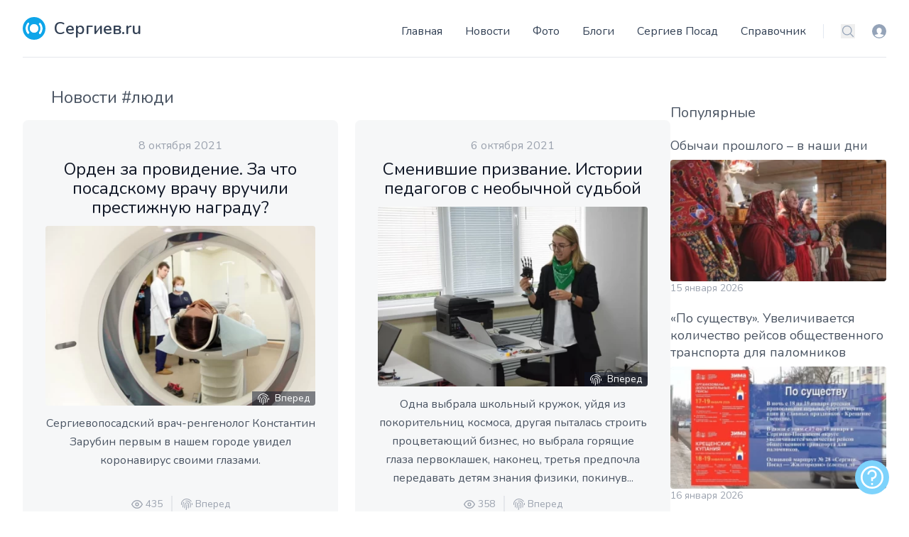

--- FILE ---
content_type: text/html; charset=UTF-8
request_url: https://www.sergiev.ru/news/tag/lyudi?page=6
body_size: 22947
content:
<!DOCTYPE html>
<html lang="ru">
    <head>
        <meta charset="utf-8">
        <meta name="viewport" content="width=device-width, initial-scale=1">
        <meta name="csrf-token" content="sRwKeVap4SN1pjfdIDzhdDHM7ZfJw5edTQgvnGv5">
        <link rel="canonical" href="https://www.sergiev.ru/news/tag/lyudi?page=6"/>

        <title>Новости с тегом #люди – Сергиев.ru</title>
        <meta name="description" content="Новости с тегом #люди из Сергиева Посада и окрестностей из разных источников информации, полная картина событий. Новостной агрегатор Сергиев.ru"/>
        <link rel="shortcut icon" href="/favicon.ico" type="image/x-icon"/>

        <link rel="preconnect" href="https://fonts.googleapis.com">
        <link rel="preconnect" href="https://fonts.gstatic.com" crossorigin>
        <link rel="stylesheet" href="https://fonts.googleapis.com/css2?family=Nunito:wght@400;600;700&display=swap">

        <!-- Livewire Styles --><style >[wire\:loading][wire\:loading], [wire\:loading\.delay][wire\:loading\.delay], [wire\:loading\.inline-block][wire\:loading\.inline-block], [wire\:loading\.inline][wire\:loading\.inline], [wire\:loading\.block][wire\:loading\.block], [wire\:loading\.flex][wire\:loading\.flex], [wire\:loading\.table][wire\:loading\.table], [wire\:loading\.grid][wire\:loading\.grid], [wire\:loading\.inline-flex][wire\:loading\.inline-flex] {display: none;}[wire\:loading\.delay\.none][wire\:loading\.delay\.none], [wire\:loading\.delay\.shortest][wire\:loading\.delay\.shortest], [wire\:loading\.delay\.shorter][wire\:loading\.delay\.shorter], [wire\:loading\.delay\.short][wire\:loading\.delay\.short], [wire\:loading\.delay\.default][wire\:loading\.delay\.default], [wire\:loading\.delay\.long][wire\:loading\.delay\.long], [wire\:loading\.delay\.longer][wire\:loading\.delay\.longer], [wire\:loading\.delay\.longest][wire\:loading\.delay\.longest] {display: none;}[wire\:offline][wire\:offline] {display: none;}[wire\:dirty]:not(textarea):not(input):not(select) {display: none;}:root {--livewire-progress-bar-color: #2299dd;}[x-cloak] {display: none !important;}</style>
        <link rel="preload" as="style" href="https://www.sergiev.ru/build/assets/app.e87af005.css" /><link rel="modulepreload" href="https://www.sergiev.ru/build/assets/app.0eec671c.js" /><link rel="stylesheet" href="https://www.sergiev.ru/build/assets/app.e87af005.css" data-navigate-track="reload" /><script type="module" src="https://www.sergiev.ru/build/assets/app.0eec671c.js" data-navigate-track="reload"></script>                <!-- Yandex.RTB -->
<script>window.yaContextCb=window.yaContextCb||[]</script>
<script src="https://yandex.ru/ads/system/context.js" async></script>
                    <!-- Yandex.Metrika counter --> <script type="text/javascript" > (function(m,e,t,r,i,k,a){m[i]=m[i]||function(){(m[i].a=m[i].a||[]).push(arguments)}; m[i].l=1*new Date(); for (var j = 0; j < document.scripts.length; j++) {if (document.scripts[j].src === r) { return; }} k=e.createElement(t),a=e.getElementsByTagName(t)[0],k.async=1,k.src=r,a.parentNode.insertBefore(k,a)}) (window, document, "script", "https://mc.yandex.ru/metrika/tag.js", "ym"); ym(748718, "init", { clickmap:true, trackLinks:true, accurateTrackBounce:true, webvisor:true }); </script> <noscript><div><img src="https://mc.yandex.ru/watch/748718" style="position:absolute; left:-9999px;" alt="" /></div></noscript> <!-- /Yandex.Metrika counter -->
            </head>
    <body x-data="{navIsOpen: false,}" class="flex flex-col min-h-screen">
        <header class="bg-white container lg:px-8 mx-auto px-4 sm:px-6 sticky top-0 md:static z-50">
    <div class="border-b flex items-end justify-between pt-6 py-6 relative text-slate-700 text-sm">
        <a class="flex title-font font-medium items-center text-gray-900" href="/">
    <svg xmlns="http://www.w3.org/2000/svg"  xml:space="preserve"
     width="4.2334mm" height="2.7492mm" version="1.1"
     style="shape-rendering:geometricPrecision; text-rendering:geometricPrecision; image-rendering:optimizeQuality; fill-rule:evenodd; clip-rule:evenodd"
     viewBox="0 0 98 64" xmlns:xlink="http://www.w3.org/1999/xlink" class="fill-white w-8 h-8 text-white p-1 bg-sky-500 rounded-full">
        <path class="" d="M49 20c-7,0 -12,6 -12,12 0,7 6,12 12,12 7,0 12,-6 12,-12 0,-7 -6,-12 -12,-12z"/>
    <path class="" d="M79 62c-2,-2 -2,-6 -1,-8 5,-7 7,-14 7,-22 0,-8 -2,-16 -7,-22 -2,-2 -2,-6 1,-8 3,-3 7,-2 9,1 7,9 10,19 10,30 0,10 -3,21 -10,30 -2,3 -7,3 -9,1z"/>
    <path class="" d="M49 57c-14,0 -25,-11 -25,-25 0,-14 11,-25 25,-25 14,0 25,11 25,25 0,14 -11,25 -25,25z"/>
    <path class="" d="M19 62c-3,3 -7,2 -9,-1 -7,-9 -10,-19 -10,-30 0,-10 3,-21 10,-30 2,-3 7,-3 9,-1 2,2 2,6 1,8 -5,7 -7,14 -7,22 0,8 2,16 7,22 2,2 2,6 -1,8z"/>
</svg>
    <span class="ml-3 text-2xl text-slate-700 font-semibold">Сергиев.ru</span>
</a>
        <div class="flex items-center">
            <a href="/login?destination=news/tag/lyudi" rel="nofollow" class="text-slate-400 ml-6 block hover:text-sky-500 md:hidden">
                <span class="sr-only">Вход</span>
                <svg data-name="Layer 1" xmlns="http://www.w3.org/2000/svg" viewBox="0 0 16 16" class="w-5 h-5" fill="currentColor" aria-hidden="true">
                    <path d="M8 0a8 8 0 1 0 8 8 8 8 0 0 0-8-8zm0 15a7 7 0 0 1-5.19-2.32 2.71 2.71 0 0 1 1.7-1 13.11 13.11 0 0 0 1.29-.28 2.32 2.32 0 0 0 .94-.34 1.17 1.17 0 0 0-.27-.7 3.61 3.61 0 0 1-1.32-2.87A3.18 3.18 0 0 1 8 4.07a3.18 3.18 0 0 1 2.86 3.42 3.6 3.6 0 0 1-1.32 2.88 1.13 1.13 0 0 0-.27.69 2.68 2.68 0 0 0 .93.31 10.81 10.81 0 0 0 1.28.23 2.63 2.63 0 0 1 1.78 1A7 7 0 0 1 8 15z"/>
                </svg>
            </a>







            <div class="-my-1 ml-2 -mr-1 md:hidden">
                <button id="mobile-menu-button" type="button" class="text-slate-500 w-8 h-8 flex items-center justify-center hover:text-slate-600" @click.prevent="navIsOpen=!navIsOpen">
                    <span class="sr-only">Меню</span>
                    <svg xmlns="http://www.w3.org/2000/svg" fill="none" viewBox="0 0 24 24" stroke-width="1.5" stroke="currentColor" class="w-6 h-6 menu-open " x-show="!navIsOpen">
                        <path stroke-linecap="round" stroke-linejoin="round" d="M3.75 6.75h16.5M3.75 12h16.5m-16.5 5.25h16.5" />
                    </svg>
                    <svg xmlns="http://www.w3.org/2000/svg" fill="none" viewBox="0 0 24 24" stroke-width="1.5" stroke="currentColor" class="w-6 h-6 menu-close" x-show="navIsOpen">
                        <path stroke-linecap="round" stroke-linejoin="round" d="M6 18L18 6M6 6l12 12" />
                    </svg>
                </button>
            </div>
            <div id="menu-bar" class="absolute bg-white border items-center left-0 pb-8 top-full rounded shadow-lg w-full z-[999] md:flex md:border-0 md:pb-0 md:static md:shadow-none"
                 :class="navIsOpen ? '' : 'hidden'" x-transition:enter="duration-150" x-transition:leave="duration-100 ease-in">
                <nav>
    <ul class="items-center leading-loose lg:space-x-8 mb-4 px-4 md:px-0 md:flex md:mb-0 md:space-x-4 space-x-0 text-2xl md:text-base">
                    <li><a class="hover:text-sky-500 md:hidden lg:block" href="/">Главная</a></li>
                    <li><a class="hover:text-sky-500 " href="/news">Новости</a></li>
                    <li><a class="hover:text-sky-500 " href="/photo">Фото</a></li>
                    <li><a class="hover:text-sky-500 " href="/blog">Блоги</a></li>
                    <li><a class="hover:text-sky-500 " href="/wiki">Сергиев Посад</a></li>
                    <li><a class="hover:text-sky-500 " href="/address">Справочник</a></li>
            </ul>
</nav>

                <div class="flex items-center border-l border-slate-200 ml-6 pl-6">
                    <label class="sr-only" id="headlessui-listbox-label-2">Поиск</label>
                    <button type="button" id="headlessui-listbox-button-3" aria-haspopup="true" aria-expanded="false" aria-labelledby="headlessui-listbox-label-2 headlessui-listbox-button-undefined">
                        <a href="/search" rel="nofollow" class="text-slate-400 hover:text-sky-500">
                            <svg xmlns="http://www.w3.org/2000/svg" fill="none" viewBox="0 0 24 24" stroke-width="1.5" stroke="currentColor" class="w-5 h-5">
                                <path stroke-linecap="round" stroke-linejoin="round" d="M21 21l-5.197-5.197m0 0A7.5 7.5 0 105.196 5.196a7.5 7.5 0 0010.607 10.607z"/>
                            </svg>
                        </a>
                    </button>
                    <a href="/login?destination=news/tag/lyudi" rel="nofollow" class="ml-6 block text-slate-400 hover:text-sky-500">
                        <span class="sr-only">Вход</span>
                        <svg data-name="Layer 1" xmlns="http://www.w3.org/2000/svg" viewBox="0 0 16 16" class="w-5 h-5" fill="currentColor" aria-hidden="true">
                            <path d="M8 0a8 8 0 1 0 8 8 8 8 0 0 0-8-8zm0 15a7 7 0 0 1-5.19-2.32 2.71 2.71 0 0 1 1.7-1 13.11 13.11 0 0 0 1.29-.28 2.32 2.32 0 0 0 .94-.34 1.17 1.17 0 0 0-.27-.7 3.61 3.61 0 0 1-1.32-2.87A3.18 3.18 0 0 1 8 4.07a3.18 3.18 0 0 1 2.86 3.42 3.6 3.6 0 0 1-1.32 2.88 1.13 1.13 0 0 0-.27.69 2.68 2.68 0 0 0 .93.31 10.81 10.81 0 0 0 1.28.23 2.63 2.63 0 0 1 1.78 1A7 7 0 0 1 8 15z"/>
                        </svg>
                    </a>
                </div>
            </div>
        </div>
    </div>
</header>
        
        <main>
                <section id="news-list" class="text-gray-600 body-font">
        <div class="max-w-7xl mx-auto px-4 sm:px-6 lg:px-8 my-10">
                        <div class="flex flex-col gap-10 lg:flex-row ">
                <div class="w-full lg:w-9/12">
                        <h1 class="text-2xl mb-4 px-0 lg:px-10" itemprop="name">Новости #люди</h1>    <div class="gap-6 grid grid-cols-1 md:grid-cols-2" itemscope itemtype="http://schema.org/ItemList">
                    <article class="bg-gray-100 bg-opacity-75 px-8 pt-6 pb-10 rounded-lg overflow-hidden text-center relative" itemscope itemtype="http://schema.org/ListItem">
                <meta itemprop="position" content="1"/>
                <h4 class="flex items-center justify-center mb-2 space-x-1.5 text-gray-400">
                    <time datetime="2021-10-08 02:23:00">8 октября 2021</time>
                                    </h4>
                <h3 class="title-font sm:text-2xl text-xl font-medium text-gray-900 mb-3 sm:leading-[1.7rem]">
                    <a itemprop="url" href="https://www.sergiev.ru/news/orden-za-providenie-za-cto-posadskomu-vracu-vrucili-prestiznuyu-nagradu" itemprop="name">Орден за провидение. За что посадскому врачу вручили престижную награду?</a>
                </h3>
                                    <a class="block relative" href="https://www.sergiev.ru/news/orden-za-providenie-za-cto-posadskomu-vracu-vrucili-prestiznuyu-nagradu">
                        <picture>
        <source srcset="https://media.sergiev.ru/cache/440x/news/8a/63/8a637ab412b2d08124d642397391a7ed_orden_76_03.webp" type="image/webp">
        <img src="https://media.sergiev.ru/convertor/cache/440x/news/8a/63/8a637ab412b2d08124d642397391a7ed_orden_76_03.webp.jpg" class="rounded mb-3" alt="">
    </picture>
                        <span class="absolute bg-slate-900/50 bottom-0 px-2 right-0 rounded-br text-sm text-white w-auto"><svg class="h-4 inline mr-1 w-4"><use xlink:href="/images/1sprite.svg#fingerprint"></use></svg> Вперед</span>
                    </a>
                                <p class="leading-relaxed mb-3">Сергиевопосадский врач-ренгенолог Константин Зарубин первым в нашем городе увидел коронавирус своими глазами.</p>
                <div class="text-center mt-4 leading-none flex justify-center absolute bottom-0 left-0 w-full py-4">
                                            <span class="text-gray-400 mr-3 inline-flex items-center leading-none text-sm pr-3 py-1 border-r-2 border-gray-200">
                                  <svg class="w-4 h-4 mr-1" stroke="currentColor" stroke-width="2" fill="none" stroke-linecap="round" stroke-linejoin="round" viewBox="0 0 24 24">
                                    <path d="M1 12s4-8 11-8 11 8 11 8-4 8-11 8-11-8-11-8z"></path>
                                    <circle cx="12" cy="12" r="3"></circle>
                                  </svg>435
                                </span>
                                                            <span class="text-gray-400 inline-flex items-center leading-none text-sm">
                                    <svg class="h-4 mr-1 w-4"><use xlink:href="/images/1sprite.svg#fingerprint"></use></svg>
                                    Вперед
                                </span>
                </div>
            </article>
                    <article class="bg-gray-100 bg-opacity-75 px-8 pt-6 pb-10 rounded-lg overflow-hidden text-center relative" itemscope itemtype="http://schema.org/ListItem">
                <meta itemprop="position" content="2"/>
                <h4 class="flex items-center justify-center mb-2 space-x-1.5 text-gray-400">
                    <time datetime="2021-10-06 06:26:55">6 октября 2021</time>
                                    </h4>
                <h3 class="title-font sm:text-2xl text-xl font-medium text-gray-900 mb-3 sm:leading-[1.7rem]">
                    <a itemprop="url" href="https://www.sergiev.ru/news/smenivsie-prizvanie-istorii-pedagogov-s-neobycnoi-sudboi" itemprop="name">Сменившие призвание. Истории педагогов с необычной судьбой</a>
                </h3>
                                    <a class="block relative" href="https://www.sergiev.ru/news/smenivsie-prizvanie-istorii-pedagogov-s-neobycnoi-sudboi">
                        <picture>
        <source srcset="https://media.sergiev.ru/cache/440x/news/99/c7/99c722e3dc4638fbe15c49112a0cf567_smenivshie_76_hovracheva.webp" type="image/webp">
        <img src="https://media.sergiev.ru/convertor/cache/440x/news/99/c7/99c722e3dc4638fbe15c49112a0cf567_smenivshie_76_hovracheva.webp.jpg" class="rounded mb-3" alt="">
    </picture>
                        <span class="absolute bg-slate-900/50 bottom-0 px-2 right-0 rounded-br text-sm text-white w-auto"><svg class="h-4 inline mr-1 w-4"><use xlink:href="/images/1sprite.svg#fingerprint"></use></svg> Вперед</span>
                    </a>
                                <p class="leading-relaxed mb-3">Одна выбрала школьный кружок, уйдя из покорительниц космоса, другая пыталась строить процветающий бизнес, но выбрала горящие глаза первоклашек, наконец, третья предпочла передавать детям знания физики, покинув...</p>
                <div class="text-center mt-4 leading-none flex justify-center absolute bottom-0 left-0 w-full py-4">
                                            <span class="text-gray-400 mr-3 inline-flex items-center leading-none text-sm pr-3 py-1 border-r-2 border-gray-200">
                                  <svg class="w-4 h-4 mr-1" stroke="currentColor" stroke-width="2" fill="none" stroke-linecap="round" stroke-linejoin="round" viewBox="0 0 24 24">
                                    <path d="M1 12s4-8 11-8 11 8 11 8-4 8-11 8-11-8-11-8z"></path>
                                    <circle cx="12" cy="12" r="3"></circle>
                                  </svg>358
                                </span>
                                                            <span class="text-gray-400 inline-flex items-center leading-none text-sm">
                                    <svg class="h-4 mr-1 w-4"><use xlink:href="/images/1sprite.svg#fingerprint"></use></svg>
                                    Вперед
                                </span>
                </div>
            </article>
                    <article class="bg-gray-100 bg-opacity-75 px-8 pt-6 pb-10 rounded-lg overflow-hidden text-center relative" itemscope itemtype="http://schema.org/ListItem">
                <meta itemprop="position" content="3"/>
                <h4 class="flex items-center justify-center mb-2 space-x-1.5 text-gray-400">
                    <time datetime="2021-10-06 06:08:13">6 октября 2021</time>
                                    </h4>
                <h3 class="title-font sm:text-2xl text-xl font-medium text-gray-900 mb-3 sm:leading-[1.7rem]">
                    <a itemprop="url" href="https://www.sergiev.ru/news/tiktok-dmitriya-palagina-30-sekund-na-urok" itemprop="name">TikTok Дмитрия Палагина: 30 секунд на урок</a>
                </h3>
                                    <a class="block relative" href="https://www.sergiev.ru/news/tiktok-dmitriya-palagina-30-sekund-na-urok">
                        <picture>
        <source srcset="https://media.sergiev.ru/cache/440x/news/c4/1e/c41e5a5a7e6e4a3217b68217fcacb0de_poster_76.webp" type="image/webp">
        <img src="https://media.sergiev.ru/convertor/cache/440x/news/c4/1e/c41e5a5a7e6e4a3217b68217fcacb0de_poster_76.webp.jpg" class="rounded mb-3" alt="">
    </picture>
                        <span class="absolute bg-slate-900/50 bottom-0 px-2 right-0 rounded-br text-sm text-white w-auto"><svg class="h-4 inline mr-1 w-4"><use xlink:href="/images/1sprite.svg#fingerprint"></use></svg> Вперед</span>
                    </a>
                                <p class="leading-relaxed mb-3">Дмитрий Палагин, учитель русского языка и литературы школы № 14, способен на неожиданные поступки.</p>
                <div class="text-center mt-4 leading-none flex justify-center absolute bottom-0 left-0 w-full py-4">
                                            <span class="text-gray-400 mr-3 inline-flex items-center leading-none text-sm pr-3 py-1 border-r-2 border-gray-200">
                                  <svg class="w-4 h-4 mr-1" stroke="currentColor" stroke-width="2" fill="none" stroke-linecap="round" stroke-linejoin="round" viewBox="0 0 24 24">
                                    <path d="M1 12s4-8 11-8 11 8 11 8-4 8-11 8-11-8-11-8z"></path>
                                    <circle cx="12" cy="12" r="3"></circle>
                                  </svg>643
                                </span>
                                                            <span class="text-gray-400 inline-flex items-center leading-none text-sm">
                                    <svg class="h-4 mr-1 w-4"><use xlink:href="/images/1sprite.svg#fingerprint"></use></svg>
                                    Вперед
                                </span>
                </div>
            </article>
                    <article class="bg-gray-100 bg-opacity-75 px-8 pt-6 pb-10 rounded-lg overflow-hidden text-center relative" itemscope itemtype="http://schema.org/ListItem">
                <meta itemprop="position" content="4"/>
                <h4 class="flex items-center justify-center mb-2 space-x-1.5 text-gray-400">
                    <time datetime="2021-10-05 09:26:30">5 октября 2021</time>
                                    </h4>
                <h3 class="title-font sm:text-2xl text-xl font-medium text-gray-900 mb-3 sm:leading-[1.7rem]">
                    <a itemprop="url" href="https://www.sergiev.ru/news/vspomnim-yuriya-palagina-pismo-v-redakciyu-ot-parusyat" itemprop="name">Вспомним Юрия Палагина. Письмо в редакцию от «парусят»</a>
                </h3>
                                    <a class="block relative" href="https://www.sergiev.ru/news/vspomnim-yuriya-palagina-pismo-v-redakciyu-ot-parusyat">
                        <picture>
        <source srcset="https://media.sergiev.ru/cache/440x/news/47/66/476676ae445a526e8af0a402c129c121_vspomnim_76_01.webp" type="image/webp">
        <img src="https://media.sergiev.ru/convertor/cache/440x/news/47/66/476676ae445a526e8af0a402c129c121_vspomnim_76_01.webp.jpg" class="rounded mb-3" alt="">
    </picture>
                        <span class="absolute bg-slate-900/50 bottom-0 px-2 right-0 rounded-br text-sm text-white w-auto"><svg class="h-4 inline mr-1 w-4"><use xlink:href="/images/1sprite.svg#fingerprint"></use></svg> Вперед</span>
                    </a>
                                <p class="leading-relaxed mb-3">Наш Учитель сам по себе очень талантливый человек, в своё время взял на себя труд нестандартного воспитания и обучения для окончательного формирования личности 15-16-летних ребят — наверное, в один из самых сложных...</p>
                <div class="text-center mt-4 leading-none flex justify-center absolute bottom-0 left-0 w-full py-4">
                                            <span class="text-gray-400 mr-3 inline-flex items-center leading-none text-sm pr-3 py-1 border-r-2 border-gray-200">
                                  <svg class="w-4 h-4 mr-1" stroke="currentColor" stroke-width="2" fill="none" stroke-linecap="round" stroke-linejoin="round" viewBox="0 0 24 24">
                                    <path d="M1 12s4-8 11-8 11 8 11 8-4 8-11 8-11-8-11-8z"></path>
                                    <circle cx="12" cy="12" r="3"></circle>
                                  </svg>293
                                </span>
                                                            <span class="text-gray-400 inline-flex items-center leading-none text-sm">
                                    <svg class="h-4 mr-1 w-4"><use xlink:href="/images/1sprite.svg#fingerprint"></use></svg>
                                    Вперед
                                </span>
                </div>
            </article>
                    <article class="bg-gray-100 bg-opacity-75 px-8 pt-6 pb-10 rounded-lg overflow-hidden text-center relative" itemscope itemtype="http://schema.org/ListItem">
                <meta itemprop="position" content="5"/>
                <h4 class="flex items-center justify-center mb-2 space-x-1.5 text-gray-400">
                    <time datetime="2021-09-24 08:50:00">24 сентября 2021</time>
                                    </h4>
                <h3 class="title-font sm:text-2xl text-xl font-medium text-gray-900 mb-3 sm:leading-[1.7rem]">
                    <a itemprop="url" href="https://www.sergiev.ru/news/direktora-detskoi-biblioteki-na-uglice-marinu-znackovu-pozdravili-s-yubileem" itemprop="name">Директора детской библиотеки на Угличе Марину Значкову поздравили с юбилеем </a>
                </h3>
                                    <a class="block relative" href="https://www.sergiev.ru/news/direktora-detskoi-biblioteki-na-uglice-marinu-znackovu-pozdravili-s-yubileem">
                        <picture>
        <source srcset="https://media.sergiev.ru/cache/440x/news/53/f8/53f856bdb4c4a8dd61ea54b1e22b6c63_hqdefault.webp" type="image/webp">
        <img src="https://media.sergiev.ru/convertor/cache/440x/news/53/f8/53f856bdb4c4a8dd61ea54b1e22b6c63_hqdefault.webp.jpg" class="rounded mb-3" alt="">
    </picture>
                        <span class="absolute bg-slate-900/50 bottom-0 px-2 right-0 rounded-br text-sm text-white w-auto"><svg class="h-4 inline mr-1 w-4"><use xlink:href="/images/1sprite.svg#fingerprint"></use></svg> ТВР24</span>
                    </a>
                                <p class="leading-relaxed mb-3">Работу детской библиотеки на Угличе Марина Значкова возглавляет уже 35 лет. Более 40 лет профессиональной деятельности на библиотечном поприще. И юбилейный День рождения.</p>
                <div class="text-center mt-4 leading-none flex justify-center absolute bottom-0 left-0 w-full py-4">
                                            <span class="text-gray-400 mr-3 inline-flex items-center leading-none text-sm pr-3 py-1 border-r-2 border-gray-200">
                                  <svg class="w-4 h-4 mr-1" stroke="currentColor" stroke-width="2" fill="none" stroke-linecap="round" stroke-linejoin="round" viewBox="0 0 24 24">
                                    <path d="M1 12s4-8 11-8 11 8 11 8-4 8-11 8-11-8-11-8z"></path>
                                    <circle cx="12" cy="12" r="3"></circle>
                                  </svg>406
                                </span>
                                                            <span class="text-gray-400 inline-flex items-center leading-none text-sm">
                                    <svg class="h-4 mr-1 w-4"><use xlink:href="/images/1sprite.svg#fingerprint"></use></svg>
                                    ТВР24
                                </span>
                </div>
            </article>
                    <article class="bg-gray-100 bg-opacity-75 px-8 pt-6 pb-10 rounded-lg overflow-hidden text-center relative" itemscope itemtype="http://schema.org/ListItem">
                <meta itemprop="position" content="6"/>
                <h4 class="flex items-center justify-center mb-2 space-x-1.5 text-gray-400">
                    <time datetime="2021-09-24 07:30:00">24 сентября 2021</time>
                                    </h4>
                <h3 class="title-font sm:text-2xl text-xl font-medium text-gray-900 mb-3 sm:leading-[1.7rem]">
                    <a itemprop="url" href="https://www.sergiev.ru/news/verxom-po-miru" itemprop="name">Верхом по миру </a>
                </h3>
                                    <a class="block relative" href="https://www.sergiev.ru/news/verxom-po-miru">
                        <picture>
        <source srcset="https://media.sergiev.ru/cache/440x/news/b7/f6/b7f62c62c90946ef775392c4ad53b8d1_hqdefault.webp" type="image/webp">
        <img src="https://media.sergiev.ru/convertor/cache/440x/news/b7/f6/b7f62c62c90946ef775392c4ad53b8d1_hqdefault.webp.jpg" class="rounded mb-3" alt="">
    </picture>
                        <span class="absolute bg-slate-900/50 bottom-0 px-2 right-0 rounded-br text-sm text-white w-auto"><svg class="h-4 inline mr-1 w-4"><use xlink:href="/images/1sprite.svg#fingerprint"></use></svg> ТВР24</span>
                    </a>
                                <p class="leading-relaxed mb-3">Конные походы Цзынь Ли длились по несколько месяцев.  С Цзынь Ли мы познакомились на конезаводе имени комдива Павла Мощалкова. Он объезжает лошадей, работает их и водит однодневные конные походы.</p>
                <div class="text-center mt-4 leading-none flex justify-center absolute bottom-0 left-0 w-full py-4">
                                            <span class="text-gray-400 mr-3 inline-flex items-center leading-none text-sm pr-3 py-1 border-r-2 border-gray-200">
                                  <svg class="w-4 h-4 mr-1" stroke="currentColor" stroke-width="2" fill="none" stroke-linecap="round" stroke-linejoin="round" viewBox="0 0 24 24">
                                    <path d="M1 12s4-8 11-8 11 8 11 8-4 8-11 8-11-8-11-8z"></path>
                                    <circle cx="12" cy="12" r="3"></circle>
                                  </svg>271
                                </span>
                                                            <span class="text-gray-400 inline-flex items-center leading-none text-sm">
                                    <svg class="h-4 mr-1 w-4"><use xlink:href="/images/1sprite.svg#fingerprint"></use></svg>
                                    ТВР24
                                </span>
                </div>
            </article>
                    <article class="bg-gray-100 bg-opacity-75 px-8 pt-6 pb-10 rounded-lg overflow-hidden text-center relative" itemscope itemtype="http://schema.org/ListItem">
                <meta itemprop="position" content="7"/>
                <h4 class="flex items-center justify-center mb-2 space-x-1.5 text-gray-400">
                    <time datetime="2021-09-18 03:52:46">18 сентября 2021</time>
                                            <svg class="w-4 h-4" xmlns="http://www.w3.org/2000/svg" viewBox="0 0 512 512" id="directions">
                            <path fill="currentColor" d="M502.61 233.32L278.68 9.39C272.42 3.13 264.21 0 256 0s-16.42 3.13-22.68 9.39L9.39 233.32c-12.52 12.53-12.52 32.83 0 45.36l223.93 223.93c6.26 6.26 14.47 9.39 22.68 9.39s16.42-3.13 22.68-9.39l223.93-223.93c12.52-12.53 12.52-32.83 0-45.36zM255.95 479.98L32.02 255.95 255.95 32.01c.01 0 .02-.01.05-.01l.05.02 223.93 224.03-224.03 223.93zM330.89 224H208c-26.51 0-48 21.49-48 48v40c0 4.42 3.58 8 8 8h16c4.42 0 8-3.58 8-8v-40c0-8.84 7.16-16 16-16h122.89l-54.63 50.43c-3.25 3-3.45 8.06-.45 11.3l10.84 11.74c3 3.25 8.06 3.45 11.3.45l78.4-72.36c4.87-4.52 7.66-10.94 7.66-17.58s-2.78-13.06-7.72-17.62l-78.34-72.31c-3.25-3-8.31-2.79-11.3.45l-10.84 11.74c-3 3.25-2.79 8.31.45 11.3L330.89 224z"></path>
                        </svg>
                        <a href="https://www.sergiev.ru/news/category/ecology">Экология</a>
                                    </h4>
                <h3 class="title-font sm:text-2xl text-xl font-medium text-gray-900 mb-3 sm:leading-[1.7rem]">
                    <a itemprop="url" href="https://www.sergiev.ru/news/sam-sebe-subbotnik" itemprop="name">Сам себе субботник</a>
                </h3>
                                    <a class="block relative" href="https://www.sergiev.ru/news/sam-sebe-subbotnik">
                        <picture>
        <source srcset="https://media.sergiev.ru/cache/440x/news/45/89/458905f7d1af3dbae69443376f1f1047_sam_70_01.webp" type="image/webp">
        <img src="https://media.sergiev.ru/convertor/cache/440x/news/45/89/458905f7d1af3dbae69443376f1f1047_sam_70_01.webp.jpg" class="rounded mb-3" alt="">
    </picture>
                        <span class="absolute bg-slate-900/50 bottom-0 px-2 right-0 rounded-br text-sm text-white w-auto"><svg class="h-4 inline mr-1 w-4"><use xlink:href="/images/1sprite.svg#fingerprint"></use></svg> Вперед</span>
                    </a>
                                <p class="leading-relaxed mb-3">Май 2018 года, ещё нет шести утра, сергиевопосадец Игорь Борисов выходит из дома на пробежку. И это нечто большее, чем тренировка: попутно он соберёт мусор, который встре- тится на его пути.</p>
                <div class="text-center mt-4 leading-none flex justify-center absolute bottom-0 left-0 w-full py-4">
                                            <span class="text-gray-400 mr-3 inline-flex items-center leading-none text-sm pr-3 py-1 border-r-2 border-gray-200">
                                  <svg class="w-4 h-4 mr-1" stroke="currentColor" stroke-width="2" fill="none" stroke-linecap="round" stroke-linejoin="round" viewBox="0 0 24 24">
                                    <path d="M1 12s4-8 11-8 11 8 11 8-4 8-11 8-11-8-11-8z"></path>
                                    <circle cx="12" cy="12" r="3"></circle>
                                  </svg>565
                                </span>
                                                            <span class="text-gray-400 inline-flex items-center leading-none text-sm">
                                    <svg class="h-4 mr-1 w-4"><use xlink:href="/images/1sprite.svg#fingerprint"></use></svg>
                                    Вперед
                                </span>
                </div>
            </article>
                    <article class="bg-gray-100 bg-opacity-75 px-8 pt-6 pb-10 rounded-lg overflow-hidden text-center relative" itemscope itemtype="http://schema.org/ListItem">
                <meta itemprop="position" content="8"/>
                <h4 class="flex items-center justify-center mb-2 space-x-1.5 text-gray-400">
                    <time datetime="2021-09-15 07:00:55">15 сентября 2021</time>
                                    </h4>
                <h3 class="title-font sm:text-2xl text-xl font-medium text-gray-900 mb-3 sm:leading-[1.7rem]">
                    <a itemprop="url" href="https://www.sergiev.ru/news/on-byl-s-muzeem-tri-desyatka-let" itemprop="name">Он был с музеем три десятка лет</a>
                </h3>
                                    <a class="block relative" href="https://www.sergiev.ru/news/on-byl-s-muzeem-tri-desyatka-let">
                        <picture>
        <source srcset="https://media.sergiev.ru/cache/440x/news/20/38/20385070d1f92bceba62da62d5ee9dfb_on-bil_70.webp" type="image/webp">
        <img src="https://media.sergiev.ru/convertor/cache/440x/news/20/38/20385070d1f92bceba62da62d5ee9dfb_on-bil_70.webp.jpg" class="rounded mb-3" alt="">
    </picture>
                        <span class="absolute bg-slate-900/50 bottom-0 px-2 right-0 rounded-br text-sm text-white w-auto"><svg class="h-4 inline mr-1 w-4"><use xlink:href="/images/1sprite.svg#fingerprint"></use></svg> Вперед</span>
                    </a>
                                <p class="leading-relaxed mb-3">Не стало Ивана Алексеевича Рыбакова — директора музея «Абрамцево» на протяжении почти тридцати лет.</p>
                <div class="text-center mt-4 leading-none flex justify-center absolute bottom-0 left-0 w-full py-4">
                                            <span class="text-gray-400 mr-3 inline-flex items-center leading-none text-sm pr-3 py-1 border-r-2 border-gray-200">
                                  <svg class="w-4 h-4 mr-1" stroke="currentColor" stroke-width="2" fill="none" stroke-linecap="round" stroke-linejoin="round" viewBox="0 0 24 24">
                                    <path d="M1 12s4-8 11-8 11 8 11 8-4 8-11 8-11-8-11-8z"></path>
                                    <circle cx="12" cy="12" r="3"></circle>
                                  </svg>414
                                </span>
                                                            <span class="text-gray-400 inline-flex items-center leading-none text-sm">
                                    <svg class="h-4 mr-1 w-4"><use xlink:href="/images/1sprite.svg#fingerprint"></use></svg>
                                    Вперед
                                </span>
                </div>
            </article>
                    <article class="bg-gray-100 bg-opacity-75 px-8 pt-6 pb-10 rounded-lg overflow-hidden text-center relative" itemscope itemtype="http://schema.org/ListItem">
                <meta itemprop="position" content="9"/>
                <h4 class="flex items-center justify-center mb-2 space-x-1.5 text-gray-400">
                    <time datetime="2021-09-10 09:55:00">10 сентября 2021</time>
                                    </h4>
                <h3 class="title-font sm:text-2xl text-xl font-medium text-gray-900 mb-3 sm:leading-[1.7rem]">
                    <a itemprop="url" href="https://www.sergiev.ru/news/aleksandr-demaxin-polucil-zvanie-zasluzennogo-rabotnika-obrazovaniya-moskovskoi-oblasti" itemprop="name">Александр Демахин получил звание заслуженного работника образования Московской области</a>
                </h3>
                                    <a class="block relative" href="https://www.sergiev.ru/news/aleksandr-demaxin-polucil-zvanie-zasluzennogo-rabotnika-obrazovaniya-moskovskoi-oblasti">
                        <picture>
        <source srcset="https://media.sergiev.ru/cache/440x/news/f8/ba/f8ba9aa37278a584907ca18bbf38a6aa_6FAC8420-640C-44C7-BA0F-98567DA4133E.webp" type="image/webp">
        <img src="https://media.sergiev.ru/convertor/cache/440x/news/f8/ba/f8ba9aa37278a584907ca18bbf38a6aa_6FAC8420-640C-44C7-BA0F-98567DA4133E.webp.jpg" class="rounded mb-3" alt="">
    </picture>
                        <span class="absolute bg-slate-900/50 bottom-0 px-2 right-0 rounded-br text-sm text-white w-auto"><svg class="h-4 inline mr-1 w-4"><use xlink:href="/images/1sprite.svg#fingerprint"></use></svg> ТВР24</span>
                    </a>
                                <p class="leading-relaxed mb-3">Александр Александрович является выпускником Сергиево-Посадской гимназии 2002 года.  Педагогу Сергиево-Посадской гимназии им.</p>
                <div class="text-center mt-4 leading-none flex justify-center absolute bottom-0 left-0 w-full py-4">
                                            <span class="text-gray-400 mr-3 inline-flex items-center leading-none text-sm pr-3 py-1 border-r-2 border-gray-200">
                                  <svg class="w-4 h-4 mr-1" stroke="currentColor" stroke-width="2" fill="none" stroke-linecap="round" stroke-linejoin="round" viewBox="0 0 24 24">
                                    <path d="M1 12s4-8 11-8 11 8 11 8-4 8-11 8-11-8-11-8z"></path>
                                    <circle cx="12" cy="12" r="3"></circle>
                                  </svg>353
                                </span>
                                                            <span class="text-gray-400 inline-flex items-center leading-none text-sm">
                                    <svg class="h-4 mr-1 w-4"><use xlink:href="/images/1sprite.svg#fingerprint"></use></svg>
                                    ТВР24
                                </span>
                </div>
            </article>
                    <article class="bg-gray-100 bg-opacity-75 px-8 pt-6 pb-10 rounded-lg overflow-hidden text-center relative" itemscope itemtype="http://schema.org/ListItem">
                <meta itemprop="position" content="10"/>
                <h4 class="flex items-center justify-center mb-2 space-x-1.5 text-gray-400">
                    <time datetime="2021-09-10 05:12:11">10 сентября 2021</time>
                                    </h4>
                <h3 class="title-font sm:text-2xl text-xl font-medium text-gray-900 mb-3 sm:leading-[1.7rem]">
                    <a itemprop="url" href="https://www.sergiev.ru/news/mixail-tokarev-ne-rasteryat-impuls" itemprop="name">Михаил ТОКАРЕВ: «Не растерять импульс»</a>
                </h3>
                                    <a class="block relative" href="https://www.sergiev.ru/news/mixail-tokarev-ne-rasteryat-impuls">
                        <picture>
        <source srcset="https://media.sergiev.ru/cache/440x/news/bb/b5/bbb530d85654c3cd96304f52cef491d4_wtar_ke0-dw-1_cr.webp" type="image/webp">
        <img src="https://media.sergiev.ru/convertor/cache/440x/news/bb/b5/bbb530d85654c3cd96304f52cef491d4_wtar_ke0-dw-1_cr.webp.jpg" class="rounded mb-3" alt="">
    </picture>
                        <span class="absolute bg-slate-900/50 bottom-0 px-2 right-0 rounded-br text-sm text-white w-auto"><svg class="h-4 inline mr-1 w-4"><use xlink:href="/images/1sprite.svg#fingerprint"></use></svg> Вперед</span>
                    </a>
                                <p class="leading-relaxed mb-3">Я начал работать в администрации советником главы района Сергея Александровича Пахомова, а уже спустя месяц был избран главой города.</p>
                <div class="text-center mt-4 leading-none flex justify-center absolute bottom-0 left-0 w-full py-4">
                                            <span class="text-gray-400 mr-3 inline-flex items-center leading-none text-sm pr-3 py-1 border-r-2 border-gray-200">
                                  <svg class="w-4 h-4 mr-1" stroke="currentColor" stroke-width="2" fill="none" stroke-linecap="round" stroke-linejoin="round" viewBox="0 0 24 24">
                                    <path d="M1 12s4-8 11-8 11 8 11 8-4 8-11 8-11-8-11-8z"></path>
                                    <circle cx="12" cy="12" r="3"></circle>
                                  </svg>488
                                </span>
                                                            <span class="text-gray-400 inline-flex items-center leading-none text-sm">
                                    <svg class="h-4 mr-1 w-4"><use xlink:href="/images/1sprite.svg#fingerprint"></use></svg>
                                    Вперед
                                </span>
                </div>
            </article>
                    <article class="bg-gray-100 bg-opacity-75 px-8 pt-6 pb-10 rounded-lg overflow-hidden text-center relative" itemscope itemtype="http://schema.org/ListItem">
                <meta itemprop="position" content="11"/>
                <h4 class="flex items-center justify-center mb-2 space-x-1.5 text-gray-400">
                    <time datetime="2021-09-09 05:01:21">9 сентября 2021</time>
                                    </h4>
                <h3 class="title-font sm:text-2xl text-xl font-medium text-gray-900 mb-3 sm:leading-[1.7rem]">
                    <a itemprop="url" href="https://www.sergiev.ru/news/sergei-paxomov-pocemu-ya-ne-mectayu-na-rabote" itemprop="name">Сергей ПАХОМОВ: «Почему я не мечтаю на работе»</a>
                </h3>
                                    <a class="block relative" href="https://www.sergiev.ru/news/sergei-paxomov-pocemu-ya-ne-mectayu-na-rabote">
                        <picture>
        <source srcset="https://media.sergiev.ru/cache/440x/news/4e/43/4e43c460346c2aac81ec6650490183d3___20.webp" type="image/webp">
        <img src="https://media.sergiev.ru/convertor/cache/440x/news/4e/43/4e43c460346c2aac81ec6650490183d3___20.webp.jpg" class="rounded mb-3" alt="">
    </picture>
                        <span class="absolute bg-slate-900/50 bottom-0 px-2 right-0 rounded-br text-sm text-white w-auto"><svg class="h-4 inline mr-1 w-4"><use xlink:href="/images/1sprite.svg#fingerprint"></use></svg> Вперед</span>
                    </a>
                                <p class="leading-relaxed mb-3">Потому что я ставлю перед собой цели. Они понятны и достижимы. Что отличает цель от мечты? Наличие стратегии её реализации.</p>
                <div class="text-center mt-4 leading-none flex justify-center absolute bottom-0 left-0 w-full py-4">
                                            <span class="text-gray-400 mr-3 inline-flex items-center leading-none text-sm pr-3 py-1 border-r-2 border-gray-200">
                                  <svg class="w-4 h-4 mr-1" stroke="currentColor" stroke-width="2" fill="none" stroke-linecap="round" stroke-linejoin="round" viewBox="0 0 24 24">
                                    <path d="M1 12s4-8 11-8 11 8 11 8-4 8-11 8-11-8-11-8z"></path>
                                    <circle cx="12" cy="12" r="3"></circle>
                                  </svg>517
                                </span>
                                                            <span class="text-gray-400 inline-flex items-center leading-none text-sm">
                                    <svg class="h-4 mr-1 w-4"><use xlink:href="/images/1sprite.svg#fingerprint"></use></svg>
                                    Вперед
                                </span>
                </div>
            </article>
                    <article class="bg-gray-100 bg-opacity-75 px-8 pt-6 pb-10 rounded-lg overflow-hidden text-center relative" itemscope itemtype="http://schema.org/ListItem">
                <meta itemprop="position" content="12"/>
                <h4 class="flex items-center justify-center mb-2 space-x-1.5 text-gray-400">
                    <time datetime="2021-09-08 08:44:48">8 сентября 2021</time>
                                    </h4>
                <h3 class="title-font sm:text-2xl text-xl font-medium text-gray-900 mb-3 sm:leading-[1.7rem]">
                    <a itemprop="url" href="https://www.sergiev.ru/news/sergei-bokov-prazdniki-lyudei-obedinyayut-1" itemprop="name">Сергей БОКОВ: «Праздники людей объединяют»</a>
                </h3>
                                    <a class="block relative" href="https://www.sergiev.ru/news/sergei-bokov-prazdniki-lyudei-obedinyayut-1">
                        <picture>
        <source srcset="https://media.sergiev.ru/cache/440x/news/e3/1d/e31dd94ecc7517a370995d9b1150a6a6_bokov_68-4.webp" type="image/webp">
        <img src="https://media.sergiev.ru/convertor/cache/440x/news/e3/1d/e31dd94ecc7517a370995d9b1150a6a6_bokov_68-4.webp.jpg" class="rounded mb-3" alt="">
    </picture>
                        <span class="absolute bg-slate-900/50 bottom-0 px-2 right-0 rounded-br text-sm text-white w-auto"><svg class="h-4 inline mr-1 w-4"><use xlink:href="/images/1sprite.svg#fingerprint"></use></svg> Вперед</span>
                    </a>
                                <p class="leading-relaxed mb-3">В эту субботу, 11 сентября, мы будем праздновать очередной День округа (района). Первый раз Сергиев Посад, а тогда ещё Загорск, отмечал день своего рождения в 1988 году.</p>
                <div class="text-center mt-4 leading-none flex justify-center absolute bottom-0 left-0 w-full py-4">
                                            <span class="text-gray-400 mr-3 inline-flex items-center leading-none text-sm pr-3 py-1 border-r-2 border-gray-200">
                                  <svg class="w-4 h-4 mr-1" stroke="currentColor" stroke-width="2" fill="none" stroke-linecap="round" stroke-linejoin="round" viewBox="0 0 24 24">
                                    <path d="M1 12s4-8 11-8 11 8 11 8-4 8-11 8-11-8-11-8z"></path>
                                    <circle cx="12" cy="12" r="3"></circle>
                                  </svg>551
                                </span>
                                                            <span class="text-gray-400 inline-flex items-center leading-none text-sm">
                                    <svg class="h-4 mr-1 w-4"><use xlink:href="/images/1sprite.svg#fingerprint"></use></svg>
                                    Вперед
                                </span>
                </div>
            </article>
                    <article class="bg-gray-100 bg-opacity-75 px-8 pt-6 pb-10 rounded-lg overflow-hidden text-center relative" itemscope itemtype="http://schema.org/ListItem">
                <meta itemprop="position" content="13"/>
                <h4 class="flex items-center justify-center mb-2 space-x-1.5 text-gray-400">
                    <time datetime="2021-09-07 06:52:59">7 сентября 2021</time>
                                            <svg class="w-4 h-4" xmlns="http://www.w3.org/2000/svg" viewBox="0 0 512 512" id="directions">
                            <path fill="currentColor" d="M502.61 233.32L278.68 9.39C272.42 3.13 264.21 0 256 0s-16.42 3.13-22.68 9.39L9.39 233.32c-12.52 12.53-12.52 32.83 0 45.36l223.93 223.93c6.26 6.26 14.47 9.39 22.68 9.39s16.42-3.13 22.68-9.39l223.93-223.93c12.52-12.53 12.52-32.83 0-45.36zM255.95 479.98L32.02 255.95 255.95 32.01c.01 0 .02-.01.05-.01l.05.02 223.93 224.03-224.03 223.93zM330.89 224H208c-26.51 0-48 21.49-48 48v40c0 4.42 3.58 8 8 8h16c4.42 0 8-3.58 8-8v-40c0-8.84 7.16-16 16-16h122.89l-54.63 50.43c-3.25 3-3.45 8.06-.45 11.3l10.84 11.74c3 3.25 8.06 3.45 11.3.45l78.4-72.36c4.87-4.52 7.66-10.94 7.66-17.58s-2.78-13.06-7.72-17.62l-78.34-72.31c-3.25-3-8.31-2.79-11.3.45l-10.84 11.74c-3 3.25-2.79 8.31.45 11.3L330.89 224z"></path>
                        </svg>
                        <a href="https://www.sergiev.ru/news/category/culture">Культура</a>
                                    </h4>
                <h3 class="title-font sm:text-2xl text-xl font-medium text-gray-900 mb-3 sm:leading-[1.7rem]">
                    <a itemprop="url" href="https://www.sergiev.ru/news/sergei-bokov-prazdniki-lyudei-obedinyayut" itemprop="name">Сергей БОКОВ: «Праздники людей объединяют»</a>
                </h3>
                                    <a class="block relative" href="https://www.sergiev.ru/news/sergei-bokov-prazdniki-lyudei-obedinyayut">
                        <picture>
        <source srcset="https://media.sergiev.ru/cache/440x/news/ec/93/ec931a101990a091f669d85175b9095b_bokov_68.webp" type="image/webp">
        <img src="https://media.sergiev.ru/convertor/cache/440x/news/ec/93/ec931a101990a091f669d85175b9095b_bokov_68.webp.jpg" class="rounded mb-3" alt="">
    </picture>
                        <span class="absolute bg-slate-900/50 bottom-0 px-2 right-0 rounded-br text-sm text-white w-auto"><svg class="h-4 inline mr-1 w-4"><use xlink:href="/images/1sprite.svg#fingerprint"></use></svg> Вперед</span>
                    </a>
                                <p class="leading-relaxed mb-3">В эту субботу, 11 сентября, мы будем праздновать очередной День округа (района). Первый раз Сергиев Посад, а тогда ещё Загорск, отмечал день своего рождения в 1988 году.</p>
                <div class="text-center mt-4 leading-none flex justify-center absolute bottom-0 left-0 w-full py-4">
                                            <span class="text-gray-400 mr-3 inline-flex items-center leading-none text-sm pr-3 py-1 border-r-2 border-gray-200">
                                  <svg class="w-4 h-4 mr-1" stroke="currentColor" stroke-width="2" fill="none" stroke-linecap="round" stroke-linejoin="round" viewBox="0 0 24 24">
                                    <path d="M1 12s4-8 11-8 11 8 11 8-4 8-11 8-11-8-11-8z"></path>
                                    <circle cx="12" cy="12" r="3"></circle>
                                  </svg>539
                                </span>
                                                            <span class="text-gray-400 inline-flex items-center leading-none text-sm">
                                    <svg class="h-4 mr-1 w-4"><use xlink:href="/images/1sprite.svg#fingerprint"></use></svg>
                                    Вперед
                                </span>
                </div>
            </article>
                    <article class="bg-gray-100 bg-opacity-75 px-8 pt-6 pb-10 rounded-lg overflow-hidden text-center relative" itemscope itemtype="http://schema.org/ListItem">
                <meta itemprop="position" content="14"/>
                <h4 class="flex items-center justify-center mb-2 space-x-1.5 text-gray-400">
                    <time datetime="2021-09-04 13:27:39">4 сентября 2021</time>
                                    </h4>
                <h3 class="title-font sm:text-2xl text-xl font-medium text-gray-900 mb-3 sm:leading-[1.7rem]">
                    <a itemprop="url" href="https://www.sergiev.ru/news/skoncalsya-feliks-xanbievic-makoev" itemprop="name">Скончался Феликс Ханбиевич Макоев</a>
                </h3>
                                    <a class="block relative" href="https://www.sergiev.ru/news/skoncalsya-feliks-xanbievic-makoev">
                        <picture>
        <source srcset="https://media.sergiev.ru/cache/440x/news/3f/5b/3f5bdf5340d14455730171728d0eb4ec_a975c001-87b0-4890-a78e-ee80b330c898.webp" type="image/webp">
        <img src="https://media.sergiev.ru/convertor/cache/440x/news/3f/5b/3f5bdf5340d14455730171728d0eb4ec_a975c001-87b0-4890-a78e-ee80b330c898.webp.jpg" class="rounded mb-3" alt="">
    </picture>
                        <span class="absolute bg-slate-900/50 bottom-0 px-2 right-0 rounded-br text-sm text-white w-auto"><svg class="h-4 inline mr-1 w-4"><use xlink:href="/images/1sprite.svg#fingerprint"></use></svg> Вперед</span>
                    </a>
                                <p class="leading-relaxed mb-3">Остановилось сердце Феликса Ханбиевича Макоева (26.10.1949 – 02.09.2021).</p>
                <div class="text-center mt-4 leading-none flex justify-center absolute bottom-0 left-0 w-full py-4">
                                            <span class="text-gray-400 mr-3 inline-flex items-center leading-none text-sm pr-3 py-1 border-r-2 border-gray-200">
                                  <svg class="w-4 h-4 mr-1" stroke="currentColor" stroke-width="2" fill="none" stroke-linecap="round" stroke-linejoin="round" viewBox="0 0 24 24">
                                    <path d="M1 12s4-8 11-8 11 8 11 8-4 8-11 8-11-8-11-8z"></path>
                                    <circle cx="12" cy="12" r="3"></circle>
                                  </svg>423
                                </span>
                                                            <span class="text-gray-400 inline-flex items-center leading-none text-sm">
                                    <svg class="h-4 mr-1 w-4"><use xlink:href="/images/1sprite.svg#fingerprint"></use></svg>
                                    Вперед
                                </span>
                </div>
            </article>
                    <article class="bg-gray-100 bg-opacity-75 px-8 pt-6 pb-10 rounded-lg overflow-hidden text-center relative" itemscope itemtype="http://schema.org/ListItem">
                <meta itemprop="position" content="15"/>
                <h4 class="flex items-center justify-center mb-2 space-x-1.5 text-gray-400">
                    <time datetime="2021-08-31 08:15:00">31 августа 2021</time>
                                    </h4>
                <h3 class="title-font sm:text-2xl text-xl font-medium text-gray-900 mb-3 sm:leading-[1.7rem]">
                    <a itemprop="url" href="https://www.sergiev.ru/news/31-avgusta-2021-goda-poslednii-rabocii-den-direktora-skoly-natali-gorbunovoi" itemprop="name">31 августа 2021 года - последний рабочий день директора школы Натальи Горбуновой</a>
                </h3>
                                    <a class="block relative" href="https://www.sergiev.ru/news/31-avgusta-2021-goda-poslednii-rabocii-den-direktora-skoly-natali-gorbunovoi">
                        <picture>
        <source srcset="https://media.sergiev.ru/cache/440x/news/e3/d4/e3d4cdce053149b2c254aee47586ee91_hqdefault.webp" type="image/webp">
        <img src="https://media.sergiev.ru/convertor/cache/440x/news/e3/d4/e3d4cdce053149b2c254aee47586ee91_hqdefault.webp.jpg" class="rounded mb-3" alt="">
    </picture>
                        <span class="absolute bg-slate-900/50 bottom-0 px-2 right-0 rounded-br text-sm text-white w-auto"><svg class="h-4 inline mr-1 w-4"><use xlink:href="/images/1sprite.svg#fingerprint"></use></svg> ТВР24</span>
                    </a>
                                <p class="leading-relaxed mb-3">После института Наталья Горбунова пришла работать в школу №21, последние 24 года ее возглавляла.  40 лет назад Наталья Горбунова переступила порог школы в качестве учителя. Она коренная Загорчанка.</p>
                <div class="text-center mt-4 leading-none flex justify-center absolute bottom-0 left-0 w-full py-4">
                                            <span class="text-gray-400 mr-3 inline-flex items-center leading-none text-sm pr-3 py-1 border-r-2 border-gray-200">
                                  <svg class="w-4 h-4 mr-1" stroke="currentColor" stroke-width="2" fill="none" stroke-linecap="round" stroke-linejoin="round" viewBox="0 0 24 24">
                                    <path d="M1 12s4-8 11-8 11 8 11 8-4 8-11 8-11-8-11-8z"></path>
                                    <circle cx="12" cy="12" r="3"></circle>
                                  </svg>410
                                </span>
                                                            <span class="text-gray-400 inline-flex items-center leading-none text-sm">
                                    <svg class="h-4 mr-1 w-4"><use xlink:href="/images/1sprite.svg#fingerprint"></use></svg>
                                    ТВР24
                                </span>
                </div>
            </article>
                    <article class="bg-gray-100 bg-opacity-75 px-8 pt-6 pb-10 rounded-lg overflow-hidden text-center relative" itemscope itemtype="http://schema.org/ListItem">
                <meta itemprop="position" content="16"/>
                <h4 class="flex items-center justify-center mb-2 space-x-1.5 text-gray-400">
                    <time datetime="2021-08-31 08:12:45">31 августа 2021</time>
                                    </h4>
                <h3 class="title-font sm:text-2xl text-xl font-medium text-gray-900 mb-3 sm:leading-[1.7rem]">
                    <a itemprop="url" href="https://www.sergiev.ru/news/lyudi-smotreli-na-nas-kak-na-angelov-smerti" itemprop="name">«Люди смотрели на нас, как на ангелов смерти»</a>
                </h3>
                                    <a class="block relative" href="https://www.sergiev.ru/news/lyudi-smotreli-na-nas-kak-na-angelov-smerti">
                        <picture>
        <source srcset="https://media.sergiev.ru/cache/440x/news/6c/c7/6cc70cd853e4969fc3399de42e46f40c_lyudi_66_01.webp" type="image/webp">
        <img src="https://media.sergiev.ru/convertor/cache/440x/news/6c/c7/6cc70cd853e4969fc3399de42e46f40c_lyudi_66_01.webp.jpg" class="rounded mb-3" alt="">
    </picture>
                        <span class="absolute bg-slate-900/50 bottom-0 px-2 right-0 rounded-br text-sm text-white w-auto"><svg class="h-4 inline mr-1 w-4"><use xlink:href="/images/1sprite.svg#fingerprint"></use></svg> Вперед</span>
                    </a>
                                <p class="leading-relaxed mb-3">Г азета «Вперёд» не раз писала о врачах и их работе в « красной зоне». Однако с коронавирусом сражаются не только они: медсёстры и медбратья — верные спутники и посредники между пациентом и доктором.</p>
                <div class="text-center mt-4 leading-none flex justify-center absolute bottom-0 left-0 w-full py-4">
                                            <span class="text-gray-400 mr-3 inline-flex items-center leading-none text-sm pr-3 py-1 border-r-2 border-gray-200">
                                  <svg class="w-4 h-4 mr-1" stroke="currentColor" stroke-width="2" fill="none" stroke-linecap="round" stroke-linejoin="round" viewBox="0 0 24 24">
                                    <path d="M1 12s4-8 11-8 11 8 11 8-4 8-11 8-11-8-11-8z"></path>
                                    <circle cx="12" cy="12" r="3"></circle>
                                  </svg>404
                                </span>
                                                            <span class="text-gray-400 inline-flex items-center leading-none text-sm">
                                    <svg class="h-4 mr-1 w-4"><use xlink:href="/images/1sprite.svg#fingerprint"></use></svg>
                                    Вперед
                                </span>
                </div>
            </article>
                    <article class="bg-gray-100 bg-opacity-75 px-8 pt-6 pb-10 rounded-lg overflow-hidden text-center relative" itemscope itemtype="http://schema.org/ListItem">
                <meta itemprop="position" content="17"/>
                <h4 class="flex items-center justify-center mb-2 space-x-1.5 text-gray-400">
                    <time datetime="2021-08-28 05:29:06">28 августа 2021</time>
                                            <svg class="w-4 h-4" xmlns="http://www.w3.org/2000/svg" viewBox="0 0 512 512" id="directions">
                            <path fill="currentColor" d="M502.61 233.32L278.68 9.39C272.42 3.13 264.21 0 256 0s-16.42 3.13-22.68 9.39L9.39 233.32c-12.52 12.53-12.52 32.83 0 45.36l223.93 223.93c6.26 6.26 14.47 9.39 22.68 9.39s16.42-3.13 22.68-9.39l223.93-223.93c12.52-12.53 12.52-32.83 0-45.36zM255.95 479.98L32.02 255.95 255.95 32.01c.01 0 .02-.01.05-.01l.05.02 223.93 224.03-224.03 223.93zM330.89 224H208c-26.51 0-48 21.49-48 48v40c0 4.42 3.58 8 8 8h16c4.42 0 8-3.58 8-8v-40c0-8.84 7.16-16 16-16h122.89l-54.63 50.43c-3.25 3-3.45 8.06-.45 11.3l10.84 11.74c3 3.25 8.06 3.45 11.3.45l78.4-72.36c4.87-4.52 7.66-10.94 7.66-17.58s-2.78-13.06-7.72-17.62l-78.34-72.31c-3.25-3-8.31-2.79-11.3.45l-10.84 11.74c-3 3.25-2.79 8.31.45 11.3L330.89 224z"></path>
                        </svg>
                        <a href="https://www.sergiev.ru/news/category/sport">Спорт</a>
                                    </h4>
                <h3 class="title-font sm:text-2xl text-xl font-medium text-gray-900 mb-3 sm:leading-[1.7rem]">
                    <a itemprop="url" href="https://www.sergiev.ru/news/sport-na-sele-trebuet-razvitiya" itemprop="name">Спорт на селе требует развития</a>
                </h3>
                                    <a class="block relative" href="https://www.sergiev.ru/news/sport-na-sele-trebuet-razvitiya">
                        <picture>
        <source srcset="https://media.sergiev.ru/cache/440x/news/d5/65/d565436018d4039d62d19a133330579c_sport_64_03.webp" type="image/webp">
        <img src="https://media.sergiev.ru/convertor/cache/440x/news/d5/65/d565436018d4039d62d19a133330579c_sport_64_03.webp.jpg" class="rounded mb-3" alt="">
    </picture>
                        <span class="absolute bg-slate-900/50 bottom-0 px-2 right-0 rounded-br text-sm text-white w-auto"><svg class="h-4 inline mr-1 w-4"><use xlink:href="/images/1sprite.svg#fingerprint"></use></svg> Вперед</span>
                    </a>
                                <p class="leading-relaxed mb-3">С этой инициативой выступили общественники из сельских населённых пунктов во время встречи с депутатом Госдумы Сергеем Пахомовым, которая прошла в конце июля в ледовом комплексе «Сергиев Посад».</p>
                <div class="text-center mt-4 leading-none flex justify-center absolute bottom-0 left-0 w-full py-4">
                                            <span class="text-gray-400 mr-3 inline-flex items-center leading-none text-sm pr-3 py-1 border-r-2 border-gray-200">
                                  <svg class="w-4 h-4 mr-1" stroke="currentColor" stroke-width="2" fill="none" stroke-linecap="round" stroke-linejoin="round" viewBox="0 0 24 24">
                                    <path d="M1 12s4-8 11-8 11 8 11 8-4 8-11 8-11-8-11-8z"></path>
                                    <circle cx="12" cy="12" r="3"></circle>
                                  </svg>615
                                </span>
                                                            <span class="text-gray-400 inline-flex items-center leading-none text-sm">
                                    <svg class="h-4 mr-1 w-4"><use xlink:href="/images/1sprite.svg#fingerprint"></use></svg>
                                    Вперед
                                </span>
                </div>
            </article>
                    <article class="bg-gray-100 bg-opacity-75 px-8 pt-6 pb-10 rounded-lg overflow-hidden text-center relative" itemscope itemtype="http://schema.org/ListItem">
                <meta itemprop="position" content="18"/>
                <h4 class="flex items-center justify-center mb-2 space-x-1.5 text-gray-400">
                    <time datetime="2021-08-09 05:50:00">9 августа 2021</time>
                                    </h4>
                <h3 class="title-font sm:text-2xl text-xl font-medium text-gray-900 mb-3 sm:leading-[1.7rem]">
                    <a itemprop="url" href="https://www.sergiev.ru/news/ucastnica-olimpiiskix-igr-v-tokio-tamara-dronova-intervyu" itemprop="name">Участница Олимпийских игр в Токио Тамара Дронова | Интервью </a>
                </h3>
                                    <a class="block relative" href="https://www.sergiev.ru/news/ucastnica-olimpiiskix-igr-v-tokio-tamara-dronova-intervyu">
                        <picture>
        <source srcset="https://media.sergiev.ru/cache/440x/news/af/f5/aff5957a394c229a00cc3c6709e76532_hqdefault.webp" type="image/webp">
        <img src="https://media.sergiev.ru/convertor/cache/440x/news/af/f5/aff5957a394c229a00cc3c6709e76532_hqdefault.webp.jpg" class="rounded mb-3" alt="">
    </picture>
                        <span class="absolute bg-slate-900/50 bottom-0 px-2 right-0 rounded-br text-sm text-white w-auto"><svg class="h-4 inline mr-1 w-4"><use xlink:href="/images/1sprite.svg#fingerprint"></use></svg> ТВР24</span>
                    </a>
                                <p class="leading-relaxed mb-3">Свою велокарьеру Тамара Дронова начинала в Краснозаводске. Первым тренером Тамары был Евгений Гаршин. На Олимпиаде в Токио Тамара заняла 39-е место из 67 участниц шоссейной гонки.</p>
                <div class="text-center mt-4 leading-none flex justify-center absolute bottom-0 left-0 w-full py-4">
                                            <span class="text-gray-400 mr-3 inline-flex items-center leading-none text-sm pr-3 py-1 border-r-2 border-gray-200">
                                  <svg class="w-4 h-4 mr-1" stroke="currentColor" stroke-width="2" fill="none" stroke-linecap="round" stroke-linejoin="round" viewBox="0 0 24 24">
                                    <path d="M1 12s4-8 11-8 11 8 11 8-4 8-11 8-11-8-11-8z"></path>
                                    <circle cx="12" cy="12" r="3"></circle>
                                  </svg>439
                                </span>
                                                            <span class="text-gray-400 inline-flex items-center leading-none text-sm">
                                    <svg class="h-4 mr-1 w-4"><use xlink:href="/images/1sprite.svg#fingerprint"></use></svg>
                                    ТВР24
                                </span>
                </div>
            </article>
                    <article class="bg-gray-100 bg-opacity-75 px-8 pt-6 pb-10 rounded-lg overflow-hidden text-center relative" itemscope itemtype="http://schema.org/ListItem">
                <meta itemprop="position" content="19"/>
                <h4 class="flex items-center justify-center mb-2 space-x-1.5 text-gray-400">
                    <time datetime="2021-08-09 05:40:00">9 августа 2021</time>
                                    </h4>
                <h3 class="title-font sm:text-2xl text-xl font-medium text-gray-900 mb-3 sm:leading-[1.7rem]">
                    <a itemprop="url" href="https://www.sergiev.ru/news/ot-veloskoly-v-krasnozavodske-do-olimpiady-v-tokio" itemprop="name">От велошколы в Краснозаводске до Олимпиады в Токио</a>
                </h3>
                                    <a class="block relative" href="https://www.sergiev.ru/news/ot-veloskoly-v-krasnozavodske-do-olimpiady-v-tokio">
                        <picture>
        <source srcset="https://media.sergiev.ru/cache/440x/news/0c/1e/0c1e16a195a9aacdcdbc5ec90fc42ac4_hqdefault.webp" type="image/webp">
        <img src="https://media.sergiev.ru/convertor/cache/440x/news/0c/1e/0c1e16a195a9aacdcdbc5ec90fc42ac4_hqdefault.webp.jpg" class="rounded mb-3" alt="">
    </picture>
                        <span class="absolute bg-slate-900/50 bottom-0 px-2 right-0 rounded-br text-sm text-white w-auto"><svg class="h-4 inline mr-1 w-4"><use xlink:href="/images/1sprite.svg#fingerprint"></use></svg> ТВР24</span>
                    </a>
                                <p class="leading-relaxed mb-3">Тамара Дронова на Олимпиаде в Токио заняла 39-е место из 67 участниц шоссейной гонки.  В велоспорт участница Олимпиады в Токио Тамара Дронова пришла, можно сказать, случайно.</p>
                <div class="text-center mt-4 leading-none flex justify-center absolute bottom-0 left-0 w-full py-4">
                                            <span class="text-gray-400 mr-3 inline-flex items-center leading-none text-sm pr-3 py-1 border-r-2 border-gray-200">
                                  <svg class="w-4 h-4 mr-1" stroke="currentColor" stroke-width="2" fill="none" stroke-linecap="round" stroke-linejoin="round" viewBox="0 0 24 24">
                                    <path d="M1 12s4-8 11-8 11 8 11 8-4 8-11 8-11-8-11-8z"></path>
                                    <circle cx="12" cy="12" r="3"></circle>
                                  </svg>432
                                </span>
                                                            <span class="text-gray-400 inline-flex items-center leading-none text-sm">
                                    <svg class="h-4 mr-1 w-4"><use xlink:href="/images/1sprite.svg#fingerprint"></use></svg>
                                    ТВР24
                                </span>
                </div>
            </article>
                    <article class="bg-gray-100 bg-opacity-75 px-8 pt-6 pb-10 rounded-lg overflow-hidden text-center relative" itemscope itemtype="http://schema.org/ListItem">
                <meta itemprop="position" content="20"/>
                <h4 class="flex items-center justify-center mb-2 space-x-1.5 text-gray-400">
                    <time datetime="2021-08-04 11:20:00">4 августа 2021</time>
                                    </h4>
                <h3 class="title-font sm:text-2xl text-xl font-medium text-gray-900 mb-3 sm:leading-[1.7rem]">
                    <a itemprop="url" href="https://www.sergiev.ru/news/veteranu-velikoi-otecestvennoi-voiny-aleksandru-grigorevicu-lysenko-ispolnilos-95-let" itemprop="name">Ветерану Великой Отечественной Войны Александру Григорьевичу Лысенко исполнилось 95 лет </a>
                </h3>
                                    <a class="block relative" href="https://www.sergiev.ru/news/veteranu-velikoi-otecestvennoi-voiny-aleksandru-grigorevicu-lysenko-ispolnilos-95-let">
                        <picture>
        <source srcset="https://media.sergiev.ru/cache/440x/news/75/9d/759d9e2c533e85f2b2be540edfd389f3_hqdefault.webp" type="image/webp">
        <img src="https://media.sergiev.ru/convertor/cache/440x/news/75/9d/759d9e2c533e85f2b2be540edfd389f3_hqdefault.webp.jpg" class="rounded mb-3" alt="">
    </picture>
                        <span class="absolute bg-slate-900/50 bottom-0 px-2 right-0 rounded-br text-sm text-white w-auto"><svg class="h-4 inline mr-1 w-4"><use xlink:href="/images/1sprite.svg#fingerprint"></use></svg> ТВР24</span>
                    </a>
                                <p class="leading-relaxed mb-3">В семье Лысенко - двойной праздник. Александр Григорьевич вместе со своей супругой Надеждой Ивановной прожили вместе 65 лет. Ветерану Великой Отечественной Войны Александру Григорьевичу Лысенко исполнилось 95 лет.</p>
                <div class="text-center mt-4 leading-none flex justify-center absolute bottom-0 left-0 w-full py-4">
                                            <span class="text-gray-400 mr-3 inline-flex items-center leading-none text-sm pr-3 py-1 border-r-2 border-gray-200">
                                  <svg class="w-4 h-4 mr-1" stroke="currentColor" stroke-width="2" fill="none" stroke-linecap="round" stroke-linejoin="round" viewBox="0 0 24 24">
                                    <path d="M1 12s4-8 11-8 11 8 11 8-4 8-11 8-11-8-11-8z"></path>
                                    <circle cx="12" cy="12" r="3"></circle>
                                  </svg>369
                                </span>
                                                            <span class="text-gray-400 inline-flex items-center leading-none text-sm">
                                    <svg class="h-4 mr-1 w-4"><use xlink:href="/images/1sprite.svg#fingerprint"></use></svg>
                                    ТВР24
                                </span>
                </div>
            </article>
            </div>
    <nav role="navigation" aria-label="Pagination Navigation" class="flex items-center justify-between mt-6">
        <div class="flex justify-between flex-1 sm:hidden">
                            <a href="https://www.sergiev.ru/news/tag/lyudi?page=5" class="relative inline-flex items-center px-4 py-2 text-sm font-medium text-gray-700 bg-white border border-gray-300 leading-5 rounded-md hover:text-gray-500 focus:outline-none focus:ring ring-gray-300 focus:border-blue-300 active:bg-gray-100 active:text-gray-700 transition ease-in-out duration-150">
                    &laquo; Назад
                </a>
            
                            <a href="https://www.sergiev.ru/news/tag/lyudi?page=7" class="relative inline-flex items-center px-4 py-2 ml-3 text-sm font-medium text-gray-700 bg-white border border-gray-300 leading-5 rounded-md hover:text-gray-500 focus:outline-none focus:ring ring-gray-300 focus:border-blue-300 active:bg-gray-100 active:text-gray-700 transition ease-in-out duration-150">
                    Далее &raquo;
                </a>
                    </div>

        <div class="hidden sm:flex-1 sm:flex sm:items-center sm:justify-center">
            <div>
                <span class="relative z-0 inline-flex shadow-sm rounded-md">
                    
                                            <a href="https://www.sergiev.ru/news/tag/lyudi?page=5" rel="prev" class="relative inline-flex items-center px-2 py-2 text-sm font-medium text-gray-500 bg-white border border-gray-300 rounded-l-md leading-5 hover:text-gray-400 focus:z-10 focus:outline-none focus:ring ring-gray-300 focus:border-blue-300 active:bg-gray-100 active:text-gray-500 transition ease-in-out duration-150" aria-label="&amp;laquo; Назад">
                            <svg class="w-5 h-5" fill="currentColor" viewBox="0 0 20 20">
                                <path fill-rule="evenodd" d="M12.707 5.293a1 1 0 010 1.414L9.414 10l3.293 3.293a1 1 0 01-1.414 1.414l-4-4a1 1 0 010-1.414l4-4a1 1 0 011.414 0z" clip-rule="evenodd"/>
                            </svg>
                        </a>
                    
                    
                    
                        
                                                                                                                                                                                                                                                                                                            <a href="https://www.sergiev.ru/news/tag/lyudi?page=4" class="relative inline-flex items-center px-4 py-2 -ml-px text-sm font-medium text-gray-700 bg-white border border-gray-300 leading-5 hover:text-gray-500 focus:z-10 focus:outline-none focus:ring ring-gray-300 focus:border-blue-300 active:bg-gray-100 active:text-gray-700 transition ease-in-out duration-150" aria-label="Go to page 4">
                                        4
                                    </a>
                                                                                                                                <a href="https://www.sergiev.ru/news/tag/lyudi?page=5" class="relative inline-flex items-center px-4 py-2 -ml-px text-sm font-medium text-gray-700 bg-white border border-gray-300 leading-5 hover:text-gray-500 focus:z-10 focus:outline-none focus:ring ring-gray-300 focus:border-blue-300 active:bg-gray-100 active:text-gray-700 transition ease-in-out duration-150" aria-label="Go to page 5">
                                        5
                                    </a>
                                                                                                                                <span aria-current="page">
                                        <span class="relative inline-flex items-center px-4 py-2 -ml-px text-sm font-medium text-white bg-sky-500 border border-gray-300 cursor-default leading-5">6</span>
                                    </span>
                                                                                                                                <a href="https://www.sergiev.ru/news/tag/lyudi?page=7" class="relative inline-flex items-center px-4 py-2 -ml-px text-sm font-medium text-gray-700 bg-white border border-gray-300 leading-5 hover:text-gray-500 focus:z-10 focus:outline-none focus:ring ring-gray-300 focus:border-blue-300 active:bg-gray-100 active:text-gray-700 transition ease-in-out duration-150" aria-label="Go to page 7">
                                        7
                                    </a>
                                                                                                                                <a href="https://www.sergiev.ru/news/tag/lyudi?page=8" class="relative inline-flex items-center px-4 py-2 -ml-px text-sm font-medium text-gray-700 bg-white border border-gray-300 leading-5 hover:text-gray-500 focus:z-10 focus:outline-none focus:ring ring-gray-300 focus:border-blue-300 active:bg-gray-100 active:text-gray-700 transition ease-in-out duration-150" aria-label="Go to page 8">
                                        8
                                    </a>
                                                                                                                                                                                                                                
                        
                                            
                        
                                                                                                                                                                                                                        
                    
                                            <a href="https://www.sergiev.ru/news/tag/lyudi?page=7" rel="next" class="relative inline-flex items-center px-2 py-2 -ml-px text-sm font-medium text-gray-500 bg-white border border-gray-300 rounded-r-md leading-5 hover:text-gray-400 focus:z-10 focus:outline-none focus:ring ring-gray-300 focus:border-blue-300 active:bg-gray-100 active:text-gray-500 transition ease-in-out duration-150" aria-label="Далее &amp;raquo;">
                            <svg class="w-5 h-5" fill="currentColor" viewBox="0 0 20 20">
                                <path fill-rule="evenodd" d="M7.293 14.707a1 1 0 010-1.414L10.586 10 7.293 6.707a1 1 0 011.414-1.414l4 4a1 1 0 010 1.414l-4 4a1 1 0 01-1.414 0z" clip-rule="evenodd"/>
                            </svg>
                        </a>
                                            </span>
            </div>
        </div>
    </nav>

                </div>
                <div class="lg:w-3/12 w-full">
                        <div class="grid gap-6 grid-cols-1 sm:grid-cols-2 md:grid-cols-3 lg:grid-cols-1">
        <!-- Yandex.RTB R-A-1593483-4 -->
        <div id="yandex_rtb_R-A-1593483-4"></div>
        <script>
            window.yaContextCb.push(() => {
                Ya.Context.AdvManager.render({
                    "blockId": "R-A-1593483-4",
                    "renderTo": "yandex_rtb_R-A-1593483-4"
                })
            })
        </script>
        <div class="grid gap-3">
        <h2 class="text-xl font-medium title-font mb-2">Популярные</h2>
                    <div>
                <a href="https://www.sergiev.ru/news/obycai-proslogo-v-nasi-dni">
                    <h3 class="title-font text-lg hover:text-sky-800 leading-snug">Обычаи прошлого – в наши дни</h3>
                                            <picture>
        <source srcset="https://media.sergiev.ru/cache/250x/news/be/58/be5806c1a2e32d35c38b1696db5c6efc_77658ec71607ffd99967f874e2cfb52d_XL.webp" type="image/webp">
        <img src="https://media.sergiev.ru/convertor/cache/250x/news/be/58/be5806c1a2e32d35c38b1696db5c6efc_77658ec71607ffd99967f874e2cfb52d_XL.webp.jpg" class="rounded w-full hidden lg:block mt-2" alt="Обычаи прошлого – в наши дни">
    </picture>
                                    </a>
                <div class="hidden items-center lg:flex mb-2 space-x-1.5 text-gray-400 text-sm">
                    <time
                        datetime="2026-01-15 16:43:48">15 января 2026</time>                </div>
            </div>
                    <div>
                <a href="https://www.sergiev.ru/news/po-sushhestvu-uvelicivaetsia-kolicestvo-reisov-obshhestvennogo-transporta-dlia-palomnikov">
                    <h3 class="title-font text-lg hover:text-sky-800 leading-snug">«По существу». Увеличивается количество рейсов общественного транспорта для паломников</h3>
                                            <picture>
        <source srcset="https://media.sergiev.ru/cache/250x/news/91/e5/91e551dc8c34dece907b3ee2f6fb809c_fdfac1549b414389a3f514ca36b3b7bf_XL.webp" type="image/webp">
        <img src="https://media.sergiev.ru/convertor/cache/250x/news/91/e5/91e551dc8c34dece907b3ee2f6fb809c_fdfac1549b414389a3f514ca36b3b7bf_XL.webp.jpg" class="rounded w-full hidden lg:block mt-2" alt="«По существу». Увеличивается количество рейсов общественного транспорта для паломников">
    </picture>
                                    </a>
                <div class="hidden items-center lg:flex mb-2 space-x-1.5 text-gray-400 text-sm">
                    <time
                        datetime="2026-01-16 15:33:07">16 января 2026</time>                </div>
            </div>
                    <div>
                <a href="https://www.sergiev.ru/news/zrenie-sebia">
                    <h3 class="title-font text-lg hover:text-sky-800 leading-snug">Зрение себя</h3>
                                            <picture>
        <source srcset="https://media.sergiev.ru/cache/250x/news/a4/08/a4087f7024fa18b85aae949e7941e926_43e8b604740cb58097cc418d11b4e2f3_XL.webp" type="image/webp">
        <img src="https://media.sergiev.ru/convertor/cache/250x/news/a4/08/a4087f7024fa18b85aae949e7941e926_43e8b604740cb58097cc418d11b4e2f3_XL.webp.jpg" class="rounded w-full hidden lg:block mt-2" alt="Зрение себя">
    </picture>
                                    </a>
                <div class="hidden items-center lg:flex mb-2 space-x-1.5 text-gray-400 text-sm">
                    <time
                        datetime="2026-01-16 15:39:31">16 января 2026</time>                </div>
            </div>
                    <div>
                <a href="https://www.sergiev.ru/news/staryi-novyi-god-otmetili-v-biblioteke-rozanova">
                    <h3 class="title-font text-lg hover:text-sky-800 leading-snug">Старый Новый год отметили в библиотеке Розанова</h3>
                                            <picture>
        <source srcset="https://media.sergiev.ru/cache/250x/news/cf/ad/cfad7eac96bdf568dec6f2b652463232_5c8eb46d640c53543310da90ef131205_XL.webp" type="image/webp">
        <img src="https://media.sergiev.ru/convertor/cache/250x/news/cf/ad/cfad7eac96bdf568dec6f2b652463232_5c8eb46d640c53543310da90ef131205_XL.webp.jpg" class="rounded w-full hidden lg:block mt-2" alt="Старый Новый год отметили в библиотеке Розанова">
    </picture>
                                    </a>
                <div class="hidden items-center lg:flex mb-2 space-x-1.5 text-gray-400 text-sm">
                    <time
                        datetime="2026-01-15 16:37:26">15 января 2026</time>                </div>
            </div>
                    <div>
                <a href="https://www.sergiev.ru/news/remmas-ne-ostanetsia-bez-avtobusov">
                    <h3 class="title-font text-lg hover:text-sky-800 leading-snug">Реммаш не останется без автобусов</h3>
                                            <picture>
        <source srcset="https://media.sergiev.ru/cache/250x/news/4c/da/4cda0ddce3f7b7daf650cafba54500e3_redirect=1.webp" type="image/webp">
        <img src="https://media.sergiev.ru/convertor/cache/250x/news/4c/da/4cda0ddce3f7b7daf650cafba54500e3_redirect=1.webp.jpg" class="rounded w-full hidden lg:block mt-2" alt="Реммаш не останется без автобусов">
    </picture>
                                    </a>
                <div class="hidden items-center lg:flex mb-2 space-x-1.5 text-gray-400 text-sm">
                    <time
                        datetime="2026-01-15 18:17:37">15 января 2026</time>                </div>
            </div>
            </div>
        <div>
        <h2 class="text-lg font-medium title-font mb-2">Разделы</h2>
        <div class="leading-8">
                            <a class="link mr-2" href="https://www.sergiev.ru/news/category/communal-service">ЖКХ</a>
                            <a class="link mr-2" href="https://www.sergiev.ru/news/category/health">Здоровье</a>
                            <a class="link mr-2" href="https://www.sergiev.ru/news/category/culture">Культура</a>
                            <a class="link mr-2" href="https://www.sergiev.ru/news/category/society">Общество</a>
                            <a class="link mr-2" href="https://www.sergiev.ru/news/category/weather">Погода</a>
                            <a class="link mr-2" href="https://www.sergiev.ru/news/category/politic">Политика</a>
                            <a class="link mr-2" href="https://www.sergiev.ru/news/category/incident">Происшествия</a>
                            <a class="link mr-2" href="https://www.sergiev.ru/news/category/religion">Религия</a>
                            <a class="link mr-2" href="https://www.sergiev.ru/news/category/sport">Спорт</a>
                            <a class="link mr-2" href="https://www.sergiev.ru/news/category/transport">Транспорт</a>
                            <a class="link mr-2" href="https://www.sergiev.ru/news/category/ecology">Экология</a>
                            <a class="link mr-2" href="https://www.sergiev.ru/news/category/business">Экономика</a>
                    </div>
    </div>
        <div>
        <div class="card-body">
            <h2 class="text-lg font-medium title-font mb-2">Теги, топ 10 </h2>
            <div class="leading-8">
                                    <a class="link mr-2" href="https://www.sergiev.ru/news/tag/sergievoposadskiygorodskoyokrug">#сергиевопосадскийгородскойокруг</a>
                                    <a class="link mr-2" href="https://www.sergiev.ru/news/tag/obshchestvo">#общество</a>
                                    <a class="link mr-2" href="https://www.sergiev.ru/news/tag/kultura">#культура</a>
                                    <a class="link mr-2" href="https://www.sergiev.ru/news/tag/sergievposad">#сергиевпосад</a>
                                    <a class="link mr-2" href="https://www.sergiev.ru/news/tag/obrazovanie">#образование</a>
                                    <a class="link mr-2" href="https://www.sergiev.ru/news/tag/medicina">#медицина</a>
                                    <a class="link mr-2" href="https://www.sergiev.ru/news/tag/zhkh">#жкх</a>
                                    <a class="link mr-2" href="https://www.sergiev.ru/news/tag/sport">#спорт</a>
                                    <a class="link mr-2" href="https://www.sergiev.ru/news/tag/blagoustroystvo">#благоустройство</a>
                                    <a class="link mr-2" href="https://www.sergiev.ru/news/tag/pogoda">#погода</a>
                            </div>
        </div>
    </div>
        <div class="hidden lg:block">
            <h2 class="text-lg font-medium title-font mb-2">О проекте</h2>
            <p>Новостной агрегатор Сергиев.ru собирает информацию из основных
                источников Сергиева Посада, чтобы вы всегда были в курсе последних новостей.</p>
        </div>
    </div>
                </div>
            </div>
                    </div>
    </section>
        </main>

            <div class="mt-24">
        <script>
            document.addEventListener('alpine:init', () => {
                Alpine.data('carousel', (item) => ({
                    container: null,
                    prev: null,
                    next: null,
                    _call: null,
                    timeout: 2000,
                    init() {
                        this.container = this.$refs.container
                        this.update();
                        this.container.addEventListener('scroll', this.update.bind(this), {passive: true});
                        this.autoplay(this.next);
                    },
                    update() {
                        const rect = this.container.getBoundingClientRect();

                        const visibleElements = Array.from(this.container.children).filter((child) => {
                            const childRect = child.getBoundingClientRect()

                            return childRect.left >= rect.left && childRect.right <= rect.right;
                        });

                        if (visibleElements.length > 0) {
                            this.prev = this.getPrevElement(visibleElements);
                            this.next = this.getNextElement(visibleElements);
                        }
                    },
                    getPrevElement(list) {
                        const sibling = list[0].previousElementSibling;

                        if (sibling instanceof HTMLElement) {
                            return sibling;
                        }

                        return null;
                    },
                    getNextElement(list) {
                        const sibling = list[list.length - 1].nextElementSibling;

                        if (sibling instanceof HTMLElement) {
                            return sibling;
                        }

                        return null;
                    },
                    scrollTo(element) {
                        const current = this.container;

                        if (!current || !element) return;

                        const nextScrollPosition =
                            element.offsetLeft +
                            element.getBoundingClientRect().width / 2 -
                            current.getBoundingClientRect().width / 2;

                        current.scroll({
                            left: nextScrollPosition,
                            behavior: 'smooth',
                        });
                    },
                    autoplay() {
                        if (this.next !== null) {
                            this.scrollTo(this.next);
                        } else {
                            this.container.scroll({left:0,  behavior: 'smooth',});
                        }
                        window.clearTimeout(this._call);
                        this._call = window.setTimeout(()=>this.autoplay(), this.timeout);
                    }
                }))
            })
        </script>

        <div class="mt-12 flex mx-auto items-center">
            <div x-data="carousel" class="relative overflow-hidden group text-center z-10">
                <span class="-m-20 absolute bg-slate-100 mt-2 px-5 py-3 top-16 z-50">
                    <a class="btn btn-light rounded-0" href="/photo">Фото @ Сергиев.ru</a>
                </span>
                <div x-ref="container" class="flex overflow-x-scroll scroll-snap-x snap-start no-scrollbar"
                     x-swipe:left="scrollTo(prev)" x-swipe:right="scrollTo(next)">
                                            <div
                            class="flex-auto flex-grow-0 flex-shrink-0 items-center justify-center snap-center overflow-hidden brightness-50 hover:brightness-100 hover:scale-105 transition ease-in-out">
                            <a class="relative" href="">
                                <picture>
        <source srcset="https://media.sergiev.ru/cache/440x/photo/19/ca/19ca74046a1d6b5e74c03fb677d742fa_20260117-114028jpg.webp" type="image/webp">
        <img src="https://media.sergiev.ru/convertor/cache/440x/photo/19/ca/19ca74046a1d6b5e74c03fb677d742fa_20260117-114028jpg.webp.jpg" id="photo52822" class="h-48 w-auto" title="Снежный январь 2026года" alt="Снежный январь 2026года">
    </picture>
                            </a>
                        </div>
                                            <div
                            class="flex-auto flex-grow-0 flex-shrink-0 items-center justify-center snap-center overflow-hidden brightness-50 hover:brightness-100 hover:scale-105 transition ease-in-out">
                            <a class="relative" href="">
                                <picture>
        <source srcset="https://media.sergiev.ru/cache/440x/photo/86/44/8644fdd818ac01a39b56e33d72ab2afa_20260117-114304jpg.webp" type="image/webp">
        <img src="https://media.sergiev.ru/convertor/cache/440x/photo/86/44/8644fdd818ac01a39b56e33d72ab2afa_20260117-114304jpg.webp.jpg" id="photo52820" class="h-48 w-auto" title="Снежные ковры" alt="Снежные ковры">
    </picture>
                            </a>
                        </div>
                                            <div
                            class="flex-auto flex-grow-0 flex-shrink-0 items-center justify-center snap-center overflow-hidden brightness-50 hover:brightness-100 hover:scale-105 transition ease-in-out">
                            <a class="relative" href="">
                                <picture>
        <source srcset="https://media.sergiev.ru/cache/440x/photo/ce/58/ce58ca19ca752b6cf1ab23b20360009a_20260117-114633jpg.webp" type="image/webp">
        <img src="https://media.sergiev.ru/convertor/cache/440x/photo/ce/58/ce58ca19ca752b6cf1ab23b20360009a_20260117-114633jpg.webp.jpg" id="photo52819" class="h-48 w-auto" title="Эх, прокачу!" alt="Эх, прокачу!">
    </picture>
                            </a>
                        </div>
                                            <div
                            class="flex-auto flex-grow-0 flex-shrink-0 items-center justify-center snap-center overflow-hidden brightness-50 hover:brightness-100 hover:scale-105 transition ease-in-out">
                            <a class="relative" href="">
                                <picture>
        <source srcset="https://media.sergiev.ru/cache/440x/photo/26/bf/26bfb06d56934167c5ff6bce94f2dddf_20260117-114826jpg.webp" type="image/webp">
        <img src="https://media.sergiev.ru/convertor/cache/440x/photo/26/bf/26bfb06d56934167c5ff6bce94f2dddf_20260117-114826jpg.webp.jpg" id="photo52817" class="h-48 w-auto" title="Мороз скрипучий" alt="Мороз скрипучий">
    </picture>
                            </a>
                        </div>
                                            <div
                            class="flex-auto flex-grow-0 flex-shrink-0 items-center justify-center snap-center overflow-hidden brightness-50 hover:brightness-100 hover:scale-105 transition ease-in-out">
                            <a class="relative" href="">
                                <picture>
        <source srcset="https://media.sergiev.ru/cache/440x/photo/20/ad/20ad37a27511f43addada24397901214_20260117-134511jpg.webp" type="image/webp">
        <img src="https://media.sergiev.ru/convertor/cache/440x/photo/20/ad/20ad37a27511f43addada24397901214_20260117-134511jpg.webp.jpg" id="photo52814" class="h-48 w-auto" title="Зимняя дорога" alt="Зимняя дорога">
    </picture>
                            </a>
                        </div>
                                            <div
                            class="flex-auto flex-grow-0 flex-shrink-0 items-center justify-center snap-center overflow-hidden brightness-50 hover:brightness-100 hover:scale-105 transition ease-in-out">
                            <a class="relative" href="">
                                <picture>
        <source srcset="https://media.sergiev.ru/cache/440x/photo/0d/d2/0dd20c7e16e9b458650994bf7bc22cb7_bobyska-1990jpg.webp" type="image/webp">
        <img src="https://media.sergiev.ru/convertor/cache/440x/photo/0d/d2/0dd20c7e16e9b458650994bf7bc22cb7_bobyska-1990jpg.webp.jpg" id="photo52812" class="h-48 w-auto" title="Бобышка 1990" alt="Бобышка 1990">
    </picture>
                            </a>
                        </div>
                                            <div
                            class="flex-auto flex-grow-0 flex-shrink-0 items-center justify-center snap-center overflow-hidden brightness-50 hover:brightness-100 hover:scale-105 transition ease-in-out">
                            <a class="relative" href="">
                                <picture>
        <source srcset="https://media.sergiev.ru/cache/440x/photo/01/5a/015a32bfde2b455a870cef89685ed7c5_dsc-5109-1-1jpg.webp" type="image/webp">
        <img src="https://media.sergiev.ru/convertor/cache/440x/photo/01/5a/015a32bfde2b455a870cef89685ed7c5_dsc-5109-1-1jpg.webp.jpg" id="photo52811" class="h-48 w-auto" title="Келарский пруд. Январь" alt="Келарский пруд. Январь">
    </picture>
                            </a>
                        </div>
                                            <div
                            class="flex-auto flex-grow-0 flex-shrink-0 items-center justify-center snap-center overflow-hidden brightness-50 hover:brightness-100 hover:scale-105 transition ease-in-out">
                            <a class="relative" href="">
                                <picture>
        <source srcset="https://media.sergiev.ru/cache/440x/photo/b5/29/b529209ba9fd439dc7eddeb690e07ad1_dsc-5098-1-1jpg.webp" type="image/webp">
        <img src="https://media.sergiev.ru/convertor/cache/440x/photo/b5/29/b529209ba9fd439dc7eddeb690e07ad1_dsc-5098-1-1jpg.webp.jpg" id="photo52810" class="h-48 w-auto" title="Ильинская церковь" alt="Ильинская церковь">
    </picture>
                            </a>
                        </div>
                                            <div
                            class="flex-auto flex-grow-0 flex-shrink-0 items-center justify-center snap-center overflow-hidden brightness-50 hover:brightness-100 hover:scale-105 transition ease-in-out">
                            <a class="relative" href="">
                                <picture>
        <source srcset="https://media.sergiev.ru/cache/440x/photo/e1/51/e151aad6d1d116a73b5c49c2af385b64_img-5469-obrabotanojpg.webp" type="image/webp">
        <img src="https://media.sergiev.ru/convertor/cache/440x/photo/e1/51/e151aad6d1d116a73b5c49c2af385b64_img-5469-obrabotanojpg.webp.jpg" id="photo52809" class="h-48 w-auto" title="Свеча..." alt="Свеча...">
    </picture>
                            </a>
                        </div>
                                            <div
                            class="flex-auto flex-grow-0 flex-shrink-0 items-center justify-center snap-center overflow-hidden brightness-50 hover:brightness-100 hover:scale-105 transition ease-in-out">
                            <a class="relative" href="">
                                <picture>
        <source srcset="https://media.sergiev.ru/cache/440x/photo/b1/93/b193277191811d439722e1092482fee0_naustugjpg.webp" type="image/webp">
        <img src="https://media.sergiev.ru/convertor/cache/440x/photo/b1/93/b193277191811d439722e1092482fee0_naustugjpg.webp.jpg" id="photo52807" class="h-48 w-auto" title="На Устюг!" alt="На Устюг!">
    </picture>
                            </a>
                        </div>
                                            <div
                            class="flex-auto flex-grow-0 flex-shrink-0 items-center justify-center snap-center overflow-hidden brightness-50 hover:brightness-100 hover:scale-105 transition ease-in-out">
                            <a class="relative" href="">
                                <picture>
        <source srcset="https://media.sergiev.ru/cache/440x/photo/4e/10/4e10fb0f958e593dfcfc21930940f301_20260113-161944-1-1jpg.webp" type="image/webp">
        <img src="https://media.sergiev.ru/convertor/cache/440x/photo/4e/10/4e10fb0f958e593dfcfc21930940f301_20260113-161944-1-1jpg.webp.jpg" id="photo52806" class="h-48 w-auto" title="Закат после снега" alt="Закат после снега">
    </picture>
                            </a>
                        </div>
                                            <div
                            class="flex-auto flex-grow-0 flex-shrink-0 items-center justify-center snap-center overflow-hidden brightness-50 hover:brightness-100 hover:scale-105 transition ease-in-out">
                            <a class="relative" href="">
                                <picture>
        <source srcset="https://media.sergiev.ru/cache/440x/photo/20/2d/202d75ed7d8157510607046172b51c65_044-2026-01-13-dmr-0191jpg.webp" type="image/webp">
        <img src="https://media.sergiev.ru/convertor/cache/440x/photo/20/2d/202d75ed7d8157510607046172b51c65_044-2026-01-13-dmr-0191jpg.webp.jpg" id="photo52805" class="h-48 w-auto" title="январь 2026, во дворах" alt="январь 2026, во дворах">
    </picture>
                            </a>
                        </div>
                                            <div
                            class="flex-auto flex-grow-0 flex-shrink-0 items-center justify-center snap-center overflow-hidden brightness-50 hover:brightness-100 hover:scale-105 transition ease-in-out">
                            <a class="relative" href="">
                                <picture>
        <source srcset="https://media.sergiev.ru/cache/440x/photo/c2/a8/c2a8a2d589bf4a3870babb1483de423b_20260104-083119jpg.webp" type="image/webp">
        <img src="https://media.sergiev.ru/convertor/cache/440x/photo/c2/a8/c2a8a2d589bf4a3870babb1483de423b_20260104-083119jpg.webp.jpg" id="photo52804" class="h-48 w-auto" title="Крестовоздвиженский храм в утренние часы" alt="Крестовоздвиженский храм в утренние часы">
    </picture>
                            </a>
                        </div>
                                            <div
                            class="flex-auto flex-grow-0 flex-shrink-0 items-center justify-center snap-center overflow-hidden brightness-50 hover:brightness-100 hover:scale-105 transition ease-in-out">
                            <a class="relative" href="">
                                <picture>
        <source srcset="https://media.sergiev.ru/cache/440x/photo/e7/81/e781896bd08c494ff7c205e647b1bb07_dsc-4745-46-1-1jpg.webp" type="image/webp">
        <img src="https://media.sergiev.ru/convertor/cache/440x/photo/e7/81/e781896bd08c494ff7c205e647b1bb07_dsc-4745-46-1-1jpg.webp.jpg" id="photo52801" class="h-48 w-auto" title="Река Адегой 2" alt="Река Адегой 2">
    </picture>
                            </a>
                        </div>
                                            <div
                            class="flex-auto flex-grow-0 flex-shrink-0 items-center justify-center snap-center overflow-hidden brightness-50 hover:brightness-100 hover:scale-105 transition ease-in-out">
                            <a class="relative" href="">
                                <picture>
        <source srcset="https://media.sergiev.ru/cache/440x/photo/37/a4/37a4cc72c4b3ca686a3e0d127c9aefa0_p1320598-kopiia-obrabotanojpg.webp" type="image/webp">
        <img src="https://media.sergiev.ru/convertor/cache/440x/photo/37/a4/37a4cc72c4b3ca686a3e0d127c9aefa0_p1320598-kopiia-obrabotanojpg.webp.jpg" id="photo52800" class="h-48 w-auto" title="Ностальгическое..." alt="Ностальгическое...">
    </picture>
                            </a>
                        </div>
                                            <div
                            class="flex-auto flex-grow-0 flex-shrink-0 items-center justify-center snap-center overflow-hidden brightness-50 hover:brightness-100 hover:scale-105 transition ease-in-out">
                            <a class="relative" href="">
                                <picture>
        <source srcset="https://media.sergiev.ru/cache/440x/photo/ee/fa/eefad872e9fce859b477bf735a16f55f_img-2718-obrabotanojpg.webp" type="image/webp">
        <img src="https://media.sergiev.ru/convertor/cache/440x/photo/ee/fa/eefad872e9fce859b477bf735a16f55f_img-2718-obrabotanojpg.webp.jpg" id="photo52799" class="h-48 w-auto" title="Просто старый деревенский забор..." alt="Просто старый деревенский забор...">
    </picture>
                            </a>
                        </div>
                                            <div
                            class="flex-auto flex-grow-0 flex-shrink-0 items-center justify-center snap-center overflow-hidden brightness-50 hover:brightness-100 hover:scale-105 transition ease-in-out">
                            <a class="relative" href="">
                                <picture>
        <source srcset="https://media.sergiev.ru/cache/440x/photo/9a/ef/9aefa429a01d972d310085d4d7e1dc93_img-20260104-121059-edit-802862276337064jpg.webp" type="image/webp">
        <img src="https://media.sergiev.ru/convertor/cache/440x/photo/9a/ef/9aefa429a01d972d310085d4d7e1dc93_img-20260104-121059-edit-802862276337064jpg.webp.jpg" id="photo52798" class="h-48 w-auto" title="Январь..." alt="Январь...">
    </picture>
                            </a>
                        </div>
                                            <div
                            class="flex-auto flex-grow-0 flex-shrink-0 items-center justify-center snap-center overflow-hidden brightness-50 hover:brightness-100 hover:scale-105 transition ease-in-out">
                            <a class="relative" href="">
                                <picture>
        <source srcset="https://media.sergiev.ru/cache/440x/photo/b2/4b/b24b53749f9398a915fc4aacd8a688e9_img-20260110-143616jpg.webp" type="image/webp">
        <img src="https://media.sergiev.ru/convertor/cache/440x/photo/b2/4b/b24b53749f9398a915fc4aacd8a688e9_img-20260110-143616jpg.webp.jpg" id="photo52797" class="h-48 w-auto" title="Упал." alt="Упал.">
    </picture>
                            </a>
                        </div>
                                            <div
                            class="flex-auto flex-grow-0 flex-shrink-0 items-center justify-center snap-center overflow-hidden brightness-50 hover:brightness-100 hover:scale-105 transition ease-in-out">
                            <a class="relative" href="">
                                <picture>
        <source srcset="https://media.sergiev.ru/cache/440x/photo/1c/6a/1c6a0739b59c392c9f313381be2a9412_img-20260110-143229jpg.webp" type="image/webp">
        <img src="https://media.sergiev.ru/convertor/cache/440x/photo/1c/6a/1c6a0739b59c392c9f313381be2a9412_img-20260110-143229jpg.webp.jpg" id="photo52796" class="h-48 w-auto" title="Трудовой десант, после снегопада" alt="Трудовой десант, после снегопада">
    </picture>
                            </a>
                        </div>
                                            <div
                            class="flex-auto flex-grow-0 flex-shrink-0 items-center justify-center snap-center overflow-hidden brightness-50 hover:brightness-100 hover:scale-105 transition ease-in-out">
                            <a class="relative" href="">
                                <picture>
        <source srcset="https://media.sergiev.ru/cache/440x/photo/da/5c/da5c49cc4b33ff114818873cd8cb92d0_0055-2026-01-09-r-dmr-0080jpg.webp" type="image/webp">
        <img src="https://media.sergiev.ru/convertor/cache/440x/photo/da/5c/da5c49cc4b33ff114818873cd8cb92d0_0055-2026-01-09-r-dmr-0080jpg.webp.jpg" id="photo52795" class="h-48 w-auto" title="январь 2026, последние" alt="январь 2026, последние">
    </picture>
                            </a>
                        </div>
                                    </div>
                <div @click="scrollTo(prev)" x-show="prev !== null"
                     class="hidden md:block absolute top-1/2 left-0 bg-white p-2 rounded-full transition-transform ease-in-out transform -translate-x-full -translate-y-1/2 group-hover:translate-x-0 cursor-pointer">
                    <div>&lt;</div>
                </div>
                <div @click="scrollTo(next)" x-show="next !== null"
                     class="hidden md:block absolute top-1/2 right-0 bg-white p-2 rounded-full transition-transform ease-in-out transform translate-x-full -translate-y-1/2 group-hover:translate-x-0 cursor-pointer">
                    <div>&gt;</div>
                </div>
            </div>
        </div>
    </div>



        <footer class="mt-auto">
            <div class="bg-slate-900 text-slate-400 px-">
    <ul class="flex justify-center space-x-8 py-4">
        <li class=""><a class="" href="/news">Новости</a></li>
        <li class=""><a class="" href="/photo">Фото</a></li>
        <li class=""><a class="" href="/rules">Условия использования</a></li>
        <li class=""><a class="" href="/promo">Промо статьи</a></li>
    </ul>
    <div class="border-slate-700 border-t text-center py-4">
        © Сергиев.ru 2008-2026
    </div>
</div>
        </footer>

                <div wire:snapshot="{&quot;data&quot;:{&quot;form&quot;:&quot;login&quot;,&quot;destination&quot;:&quot;news\/tag\/lyudi&quot;,&quot;authForms&quot;:[{&quot;login&quot;:&quot;forms.login&quot;,&quot;register&quot;:&quot;pages.auth.register&quot;,&quot;forgot&quot;:&quot;pages.auth.forgot-password&quot;,&quot;reset&quot;:&quot;pages.auth.reset-password&quot;,&quot;confirm&quot;:&quot;pages.auth.confirm-password&quot;,&quot;verify&quot;:&quot;pages.auth.verify-email&quot;},{&quot;s&quot;:&quot;arr&quot;}]},&quot;memo&quot;:{&quot;id&quot;:&quot;CXEXbVxUwTSka2n9SzVy&quot;,&quot;name&quot;:&quot;forms.auth&quot;,&quot;path&quot;:&quot;news\/tag\/lyudi&quot;,&quot;method&quot;:&quot;GET&quot;,&quot;children&quot;:{&quot;login&quot;:[&quot;div&quot;,&quot;7XGtrRFSO2vtM0qDhlZ9&quot;]},&quot;scripts&quot;:[],&quot;assets&quot;:[],&quot;errors&quot;:[],&quot;locale&quot;:&quot;ru&quot;},&quot;checksum&quot;:&quot;8595f00bf52ba7e57a0f2cdf512680938ddb1709fc46834d8004c7e792f70abe&quot;}" wire:effects="[]" wire:id="CXEXbVxUwTSka2n9SzVy">
    <div x-data="{ authShow: false }" @open-auth.window="authShow = $event.detail">
        <div x-show="authShow" class="fixed inset-0 z-50 overflow-y-auto" aria-labelledby="modal-title" role="dialog" aria-modal="true">
            <div class="flex items-end justify-center min-h-screen px-4 text-center md:items-center sm:block sm:p-0">
                <div x-cloak @click="authShow = false; $wire.set('form', 'login')" x-show="authShow"
                     x-transition:enter="transition ease-out duration-300 transform"
                     x-transition:enter-start="opacity-0"
                     x-transition:enter-end="opacity-100"
                     x-transition:leave="transition ease-in duration-200 transform"
                     x-transition:leave-start="opacity-100"
                     x-transition:leave-end="opacity-0"
                     class="fixed inset-0 transition-opacity bg-gray-500 bg-opacity-95" aria-hidden="true"
                ></div>

                <div x-cloak x-show="authShow"
                     x-transition:enter="transition ease-out duration-300 transform"
                     x-transition:enter-start="opacity-0 translate-y-4 sm:translate-y-0 sm:scale-95"
                     x-transition:enter-end="opacity-100 translate-y-0 sm:scale-100"
                     x-transition:leave="transition ease-in duration-200 transform"
                     x-transition:leave-start="opacity-100 translate-y-0 sm:scale-100"
                     x-transition:leave-end="opacity-0 translate-y-4 sm:translate-y-0 sm:scale-95"
                     class="inline-block w-full mt-4 md:mt-10 sm:max-w-md transition-all transform"
                >
                    <!--[if BLOCK]><![endif]-->                        <!--[if BLOCK]><![endif]-->                        <div wire:snapshot="{&quot;data&quot;:{&quot;form&quot;:&quot;login&quot;,&quot;login&quot;:&quot;&quot;,&quot;password&quot;:&quot;&quot;,&quot;remember&quot;:false,&quot;destination&quot;:&quot;news\/tag\/lyudi&quot;},&quot;memo&quot;:{&quot;id&quot;:&quot;7XGtrRFSO2vtM0qDhlZ9&quot;,&quot;name&quot;:&quot;forms.login&quot;,&quot;path&quot;:&quot;news\/tag\/lyudi&quot;,&quot;method&quot;:&quot;GET&quot;,&quot;children&quot;:[],&quot;scripts&quot;:[],&quot;assets&quot;:[],&quot;errors&quot;:[],&quot;locale&quot;:&quot;ru&quot;},&quot;checksum&quot;:&quot;38f4c3f0f65252345a58276f1cd6030527e318e113fc6ed9a8f93c2036afa6d9&quot;}" wire:effects="{&quot;url&quot;:{&quot;destination&quot;:{&quot;as&quot;:null,&quot;use&quot;:&quot;replace&quot;,&quot;alwaysShow&quot;:false,&quot;except&quot;:null}}}" wire:id="7XGtrRFSO2vtM0qDhlZ9">
    <div class="w-full">
    <a class="flex title-font font-medium items-center text-gray-900 justify-center mx-auto fill-white">
    <svg xmlns="http://www.w3.org/2000/svg"  xml:space="preserve"
     width="4.2334mm" height="2.7492mm" version="1.1"
     style="shape-rendering:geometricPrecision; text-rendering:geometricPrecision; image-rendering:optimizeQuality; fill-rule:evenodd; clip-rule:evenodd"
     viewBox="0 0 98 64" xmlns:xlink="http://www.w3.org/1999/xlink" class="fill-white w-8 h-8 text-white p-1 bg-sky-500 rounded-full">
        <path class="" d="M49 20c-7,0 -12,6 -12,12 0,7 6,12 12,12 7,0 12,-6 12,-12 0,-7 -6,-12 -12,-12z"/>
    <path class="" d="M79 62c-2,-2 -2,-6 -1,-8 5,-7 7,-14 7,-22 0,-8 -2,-16 -7,-22 -2,-2 -2,-6 1,-8 3,-3 7,-2 9,1 7,9 10,19 10,30 0,10 -3,21 -10,30 -2,3 -7,3 -9,1z"/>
    <path class="" d="M49 57c-14,0 -25,-11 -25,-25 0,-14 11,-25 25,-25 14,0 25,11 25,25 0,14 -11,25 -25,25z"/>
    <path class="" d="M19 62c-3,3 -7,2 -9,-1 -7,-9 -10,-19 -10,-30 0,-10 3,-21 10,-30 2,-3 7,-3 9,-1 2,2 2,6 1,8 -5,7 -7,14 -7,22 0,8 2,16 7,22 2,2 2,6 -1,8z"/>
</svg>
    <span class="ml-3 text-2xl text-slate-700 font-semibold">Сергиев.ru</span>
</a>
    <h2 class="mt-4 mb-6 text-center text-2xl font-bold leading-9 tracking-tight text-white">Вход на сайт</h2>
</div>

    <div class="p-10 bg-white shadow-md overflow-hidden sm:rounded-lg text-left">

        <!-- Session Status -->
        <!--[if BLOCK]><![endif]--><!--[if ENDBLOCK]><![endif]-->

        <form wire:submit="loginform">
            <!-- Email or username -->
            <div>
                <label class="block text-sm font-medium leading-6 text-slate-900" for="login">
    Логин или эл. почта
</label>
                <input 
    class="block w-full rounded-md border-0 py-1.5 text-slate-900 shadow-sm ring-1 ring-inset placeholder:text-slate-400 focus:ring-2 focus:ring-inset focus:ring-sky-600 sm:text-sm sm:leading-6 ring-slate-300 block mt-1 w-full" wire:model="login" id="login" type="text" name="login" required="required" autofocus="autofocus" autocomplete="username">
                <!--[if BLOCK]><![endif]--><!--[if ENDBLOCK]><![endif]-->
            </div>

            <!-- Password -->
            <div class="my-6">
                <div>
                    <label class="block text-sm font-medium leading-6 text-slate-900" for="password">
    Пароль
</label>
                </div>

                <input 
    class="block w-full rounded-md border-0 py-1.5 text-slate-900 shadow-sm ring-1 ring-inset placeholder:text-slate-400 focus:ring-2 focus:ring-inset focus:ring-sky-600 sm:text-sm sm:leading-6 ring-slate-300 block mt-1 w-full" wire:model="password" id="password" type="password" name="password" required="required" autocomplete="current-password">

                <!--[if BLOCK]><![endif]--><!--[if ENDBLOCK]><![endif]-->
            </div>

            <!-- Remember Me -->
            <div class="block my-6 ">
                <div class="flex items-center justify-between">
                    <label for="remember" class="inline-flex items-center">
                        <input wire:model="remember" id="remember" type="checkbox" class="rounded border-gray-300 text-sky-600 shadow-sm focus:ring-sky-500" name="remember">
                        <span class="ms-2 text-sm text-gray-600">Запомнить меня</span>
                    </label>
                    <!--[if BLOCK]><![endif]-->                        <!--[if BLOCK]><![endif]-->                            <a class="text-sky-600 hover:text-sky-700 text-sm cursor-pointer" wire:click="$parent.set('form', 'forgot')">
                                Забыли пароль?
                            </a>
                        <!--[if ENDBLOCK]><![endif]-->
                    <!--[if ENDBLOCK]><![endif]-->
                </div>
            </div>

            <div class="flex items-center justify-end mt-6">
                <button type="submit" class="py-2 inline-flex items-center px-4 border border-transparent rounded-md font-semibold text-xs text-white uppercase tracking-widest transition ease-in-out duration-300 bg-sky-500 hover:bg-sky-600 active:bg-gray-900 flex w-full justify-center">
    Войти
</button>
            </div>
            <input 
    class="block w-full rounded-md border-0 py-1.5 text-slate-900 shadow-sm ring-1 ring-inset placeholder:text-slate-400 focus:ring-2 focus:ring-inset focus:ring-sky-600 sm:text-sm sm:leading-6 ring-slate-300" wire:model="destination" type="hidden">
        </form>
    </div>

    <!--[if BLOCK]><![endif]-->        <p class="my-8 text-center text-sm text-white">
            Ещё не зарегистрированы?
            <a  wire:click="$parent.set('form', 'register')" class="font-semibold leading-6 text-sky-300 hover:text-sky-500 cursor-pointer">Легкая регистрация</a>
        </p>
    <!--[if ENDBLOCK]><![endif]-->

</div>                        <!--[if ENDBLOCK]><![endif]-->
                    <!--[if ENDBLOCK]><![endif]-->
                </div>
            </div>
        </div>
    </div>
</div>
<button onclick="window.scrollTo({top: 0, behavior: 'smooth'})" id="toTopButton" class="scale-0 cursor-pointer fixed bottom-20 right-6 transition duration-700">
    <svg xmlns="http://www.w3.org/2000/svg" fill="none" viewBox="0 0 24 24" stroke-width="1.5" stroke="currentColor" class=" h-14 w-14 opacity-50 text-slate-400 hover:text-sky-500 transition">
    <path stroke-linecap="round" stroke-linejoin="round" d="m15 11.25-3-3m0 0-3 3m3-3v7.5M21 12a9 9 0 1 1-18 0 9 9 0 0 1 18 0Z" />
</svg>
</button>

    <div x-data="{ notifications: [], id: 0 }"
    @notification.window="notifications.push({ id: ++id, title: $event.detail.title, body: $event.detail.body, type: $event.detail.type }); setTimeout(() => notifications.shift(), 6500);"
    class="fixed top-4 right-6 flex w-full max-w-sm flex-col items-center space-y-4 sm:items-end z-[9999]">

    <template x-for="notification in notifications" :key="notification.id">
        <div class="pointer-events-auto w-full max-w-sm overflow-hidden rounded-lg bg-white shadow-lg ring-1 ring-black ring-opacity-5 border-l-4"
             :class="{'border-rose-400': notification.type === 'error', 'border-sky-400': notification.type === 'info', 'border-green-400': notification.type === 'success'}">
            <div class="p-4">
                <div class="flex items-start">
                    <div x-show="notification.type === 'success'" class="flex-shrink-0">
                        <svg class="h-6 w-6 text-green-500" fill="none" viewBox="0 0 24 24" stroke-width="1.5" stroke="currentColor" aria-hidden="true"><path stroke-linecap="round" stroke-linejoin="round" d="M9 12.75L11.25 15 15 9.75M21 12a9 9 0 11-18 0 9 9 0 0118 0z" /></svg>
                    </div>
                    <div x-show="notification.type === 'info'" class="flex-shrink-0">
                        <svg xmlns="http://www.w3.org/2000/svg" fill="none" viewBox="0 0 24 24" stroke-width="1.5" stroke="currentColor" class="w-6 h-6 text-sky-400">
                            <path stroke-linecap="round" stroke-linejoin="round" d="m11.25 11.25.041-.02a.75.75 0 0 1 1.063.852l-.708 2.836a.75.75 0 0 0 1.063.853l.041-.021M21 12a9 9 0 1 1-18 0 9 9 0 0 1 18 0Zm-9-3.75h.008v.008H12V8.25Z" />
                        </svg>
                    </div>
                    <div x-show="notification.type === 'error'" class="flex-shrink-0">
                        <svg xmlns="http://www.w3.org/2000/svg" fill="none" viewBox="0 0 24 24" stroke-width="1.5" stroke="currentColor" class="w-6 h-6 text-rose-400">
                            <path stroke-linecap="round" stroke-linejoin="round" d="M12 9v3.75m-9.303 3.376c-.866 1.5.217 3.374 1.948 3.374h14.71c1.73 0 2.813-1.874 1.948-3.374L13.949 3.378c-.866-1.5-3.032-1.5-3.898 0L2.697 16.126ZM12 15.75h.007v.008H12v-.008Z" />
                        </svg>
                    </div>
                    <div class="ml-3 w-0 flex-1 pt-0.5">
                        <p class="text-sm font-medium text-gray-900 mb-1" :class="{'text-rose-600': notification.type === 'error'}" x-show="notification.title" x-text="notification.title ? notification.title : ''"></p>
                        <p class="text-sm text-gray-500" x-text="notification.body ? notification.body : ''"></p>
                    </div>
                    <div class="ml-4 flex flex-shrink-0">
                        <button type="button" @click="let id = notification.id; notifications = notifications.filter(notification => notification.id !== id);"
                                class="inline-flex rounded-md bg-white text-gray-400 hover:text-gray-500 focus:outline-none focus:ring-2 focus:ring-indigo-500 focus:ring-offset-2">
                            <span class="sr-only">Закрыть</span>
                            <svg class="h-5 w-5" viewBox="0 0 20 20" fill="currentColor" aria-hidden="true">
                                <path d="M6.28 5.22a.75.75 0 00-1.06 1.06L8.94 10l-3.72 3.72a.75.75 0 101.06 1.06L10 11.06l3.72 3.72a.75.75 0 101.06-1.06L11.06 10l3.72-3.72a.75.75 0 00-1.06-1.06L10 8.94 6.28 5.22z" />
                            </svg>
                        </button>
                    </div>
                </div>
            </div>
        </div>
    </template>
</div>
    <a class="fixed bottom-6 right-6 pe-1" href="#" @click.prevent="$dispatch('open-modal', 'contact-form')">
        <span class="inline-flex items-center rounded-full p-2 bg-sky-300 hover:bg-sky-500 text-white group transition-all duration-500" role="alert" tabindex="0">
            <span class="font-medium whitespace-nowrap inline-block group-hover:max-w-screen-2xl group-focus:max-w-screen-2xl max-w-0 scale-80 group-hover:scale-100 overflow-hidden transition-all duration-500 group-hover:px-2 group-focus:px-2">Обратная связь</span>
            
        <svg xmlns="http://www.w3.org/2000/svg" class="w-8 h-8 fill-white" viewBox="0 0 24 24"><path d="M12 24a12 12 0 1 1 12-12 12.013 12.013 0 0 1-12 12zm0-22a10 10 0 1 0 10 10A10.011 10.011 0 0 0 12 2z"/><path d="M13 16h-2v-4h1a3 3 0 1 0-3-3H7a5 5 0 1 1 6 4.9zM11 18h2v2h-2z"/></svg>
        </span>
    </a>
    <div wire:snapshot="{&quot;data&quot;:{&quot;message&quot;:&quot;&quot;,&quot;userFrom&quot;:null,&quot;userTo&quot;:[[],{&quot;s&quot;:&quot;arr&quot;}],&quot;senderName&quot;:null,&quot;senderEmail&quot;:null,&quot;sendSuccess&quot;:false},&quot;memo&quot;:{&quot;id&quot;:&quot;pb4DEfnoHdz3ZhShBd1w&quot;,&quot;name&quot;:&quot;forms.contact-form&quot;,&quot;path&quot;:&quot;news\/tag\/lyudi&quot;,&quot;method&quot;:&quot;GET&quot;,&quot;children&quot;:[],&quot;scripts&quot;:[],&quot;assets&quot;:[],&quot;errors&quot;:[],&quot;locale&quot;:&quot;ru&quot;},&quot;checksum&quot;:&quot;1b2e5ebcb965d25d6a32b88a3cbbb45d5283e6528838f931668943f126b2f4cc&quot;}" wire:effects="[]" wire:id="pb4DEfnoHdz3ZhShBd1w" x-data="{ contactFormShow: false }" @open-contactform.window="contactFormShow = $event.detail">
    <div
    x-data="{
        show: false,
        focusables() {
            // All focusable element types...
            let selector = 'a, button, input:not([type=\'hidden\']), textarea, select, details, [tabindex]:not([tabindex=\'-1\'])'
            return [...$el.querySelectorAll(selector)]
                // All non-disabled elements...
                .filter(el => ! el.hasAttribute('disabled'))
        },
        firstFocusable() { return this.focusables()[0] },
        lastFocusable() { return this.focusables().slice(-1)[0] },
        nextFocusable() { return this.focusables()[this.nextFocusableIndex()] || this.firstFocusable() },
        prevFocusable() { return this.focusables()[this.prevFocusableIndex()] || this.lastFocusable() },
        nextFocusableIndex() { return (this.focusables().indexOf(document.activeElement) + 1) % (this.focusables().length + 1) },
        prevFocusableIndex() { return Math.max(0, this.focusables().indexOf(document.activeElement)) -1 },
    }"
    x-init="$watch('show', value => {
        if (value) {
            document.body.classList.add('overflow-y-hidden');
            setTimeout(() =&gt; firstFocusable().focus(), 100)
        } else {
            document.body.classList.remove('overflow-y-hidden');
        }
    })"
    x-on:open-modal.window="$event.detail == 'contact-form' ? show = true : null"
    x-on:close.stop="show = false"
    x-on:keydown.escape.window="show = false"
    x-on:keydown.tab.prevent="$event.shiftKey || nextFocusable().focus()"
    x-on:keydown.shift.tab.prevent="prevFocusable().focus()"
    x-show="show"
    class="fixed inset-0 overflow-y-auto px-4 py-6 sm:px-0 z-50"
    style="display: none;"
>
    <div
        x-show="show"
        class="fixed inset-0 transform transition-all"
        x-on:click="show = false"
        x-transition:enter="ease-out duration-300"
        x-transition:enter-start="opacity-0"
        x-transition:enter-end="opacity-100"
        x-transition:leave="ease-in duration-200"
        x-transition:leave-start="opacity-100"
        x-transition:leave-end="opacity-0"
    >
        <div class="absolute inset-0 bg-gray-500 opacity-75"></div>
    </div>

    <div
        x-show="show"
        class="mb-6 bg-white rounded-lg overflow-hidden shadow-xl transform transition-all sm:w-full sm:max-w-2xl sm:mx-auto"
        x-transition:enter="ease-out duration-300"
        x-transition:enter-start="opacity-0 translate-y-4 sm:translate-y-0 sm:scale-95"
        x-transition:enter-end="opacity-100 translate-y-0 sm:scale-100"
        x-transition:leave="ease-in duration-200"
        x-transition:leave-start="opacity-100 translate-y-0 sm:scale-100"
        x-transition:leave-end="opacity-0 translate-y-4 sm:translate-y-0 sm:scale-95"
    >
        <!--[if BLOCK]><![endif]-->            <form wire:submit="sendMessage" class="p-6" x-on:album-created.window="selectedAlbum = $event.detail.id; $dispatch('close')">
                <h2 class="text-base font-semibold leading-6 text-slate-900">Отправить
                    сообщение в редакцию сайта</h2>
                <p class="mt-1 mb-4 text-sm text-slate-400">
                    <!--[if BLOCK]><![endif]-->                        Напишите нам Ваши вопросы, пожалкния или предложения по работе с сайтом. Если у Вас возникли проблемы на сайте, мы постараемся помочь.
                    <!--[if ENDBLOCK]><![endif]-->
                </p>
                <!--[if BLOCK]><![endif]-->                    <div class="col-span-full mt-8">
                        <label class="block text-sm font-medium leading-6 text-slate-900" for="senderName">
    Ваше имя<span class="text-rose-600">*</span>
</label>
                        <div class="mt-1">
                            <input 
    class="block w-full rounded-md border-0 py-1.5 text-slate-900 shadow-sm ring-1 ring-inset placeholder:text-slate-400 focus:ring-2 focus:ring-inset focus:ring-sky-600 sm:text-sm sm:leading-6 ring-slate-300" type="text" wire:model.blur="senderName">
                        </div>
                        <!--[if BLOCK]><![endif]--><!--[if ENDBLOCK]><![endif]-->
                    </div>
                    <div class="col-span-full mt-2">
                        <label class="block text-sm font-medium leading-6 text-slate-900" for="senderEmail">
    Эл. почта<span class="text-rose-600">*</span>
</label>
                        <div class="mt-1">
                            <input 
    class="block w-full rounded-md border-0 py-1.5 text-slate-900 shadow-sm ring-1 ring-inset placeholder:text-slate-400 focus:ring-2 focus:ring-inset focus:ring-sky-600 sm:text-sm sm:leading-6 ring-slate-300" type="text" wire:model.blur="senderEmail">
                        </div>
                        <!--[if BLOCK]><![endif]--><!--[if ENDBLOCK]><![endif]-->
                    </div>
                <!--[if ENDBLOCK]><![endif]-->
                <div class="col-span-full mt-6">
                    <label class="block text-sm font-medium leading-6 text-slate-900">
    Текст сообщения
</label>
                    <div class="mt-1">
                        <textarea rows="3" wire:model="message"
                              class="block w-full rounded-md border-0 py-1.5 text-slate-900 shadow-sm ring-1 ring-inset ring-slate-300 placeholder:text-slate-400 focus:ring-2 focus:ring-inset focus:ring-sky-600 sm:text-sm sm:leading-6"></textarea>
                    </div>
                    <!--[if BLOCK]><![endif]--><!--[if ENDBLOCK]><![endif]-->
                </div>
                <div class="mt-6 flex justify-end">
                    <button type="button" class="inline-flex items-center px-4 py-2 bg-white border border-gray-300 rounded-md font-semibold text-xs text-gray-700 uppercase tracking-widest shadow-sm hover:bg-gray-50 focus:outline-none focus:ring-2 focus:ring-indigo-500 focus:ring-offset-2 disabled:opacity-25 transition ease-in-out duration-150" x-on:click="$dispatch('close')">
    Отменить
</button>
                    <button type="submit" class="py-2 inline-flex items-center px-4 border border-transparent rounded-md font-semibold text-xs text-white uppercase tracking-widest transition ease-in-out duration-300 bg-sky-500 hover:bg-sky-600 active:bg-gray-900 ms-3" wire:loading.attr="disabled">
    Отправить сообщение
</button>
                </div>
            </form>
        <!--[if ENDBLOCK]><![endif]-->
    </div>
</div>
</div>

                        <script data-navigate-once="true">window.livewireScriptConfig = {"csrf":"sRwKeVap4SN1pjfdIDzhdDHM7ZfJw5edTQgvnGv5","uri":"\/livewire\/update","progressBar":"","nonce":""};</script>
    </body>
</html>
